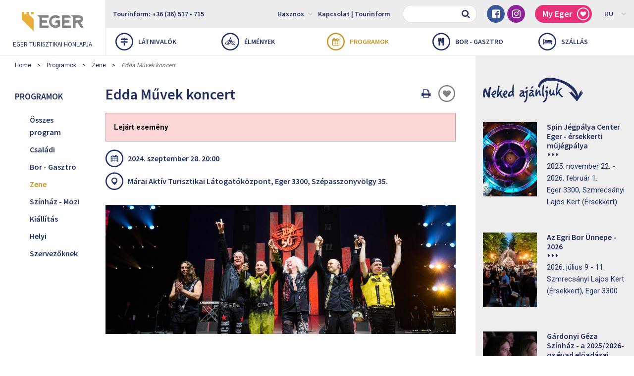

--- FILE ---
content_type: text/html; charset=UTF-8
request_url: https://visiteger.com/programok/zene/edda-muvek-koncert-2
body_size: 9618
content:
<!DOCTYPE html>
<html class="no-js" lang="hu">
    <head>
        
        <title>Edda Művek koncert</title>

         
            
            <script>(function(w,d,s,l,i){w[l]=w[l]||[];w[l].push({'gtm.start':
            new Date().getTime(),event:'gtm.js'});var f=d.getElementsByTagName(s)[0],
            j=d.createElement(s),dl=l!='dataLayer'?'&l='+l:'';j.async=true;j.src=
            'https://www.googletagmanager.com/gtm.js?id='+i+dl;f.parentNode.insertBefore(j,f);
            })(window,document,'script','dataLayer','GTM-THMGLGW');</script>
            

            <!-- Google tag (gtag.js) -->
            <script async src="https://www.googletagmanager.com/gtag/js?id=G-DYYPV7EHEG"></script>
            <script>
              window.dataLayer = window.dataLayer || [];
              function gtag(){dataLayer.push(arguments);}
              gtag('js', new Date());

              gtag('config', 'G-DYYPV7EHEG');
            </script>
        


        <meta charset="utf-8" />
        <meta name="description" content="" />
        <meta http-equiv="x-ua-compatible" content="ie=edge">
        <meta name="viewport" content="width=device-width, initial-scale=1.0" />

        <meta property="og:locale" content="hu" />
        <meta property="og:type" content="website" />
        <meta property="og:title" content="Edda Művek koncert" />
        <meta property="og:description" content="" />
        <meta property="og:url" content="http://visiteger.com/programok/zene/edda-muvek-koncert-2" />
        <meta property="og:site_name" content="Eger turisztikai honlapja" />
        <meta property="og:image" content="https://visiteger.com/uploads/1712916013432260538_965626031601541_1253873226166208283_n.jpg" />
        <meta property="og:image:width" content="1070" />
        <meta property="og:image:height" content="397" />

                <link rel="amphtml" href="https://visiteger.com/gm/programok/zene/edda-muvek-koncert-2">
        
        <link rel="stylesheet" href="https://visiteger.com/css/foundation.min.css" />
        <link rel="stylesheet" href="https://visiteger.com/css/font-awesome.min.css" />
        <link rel="stylesheet" href="https://visiteger.com/css/owl.carousel.min.css" />
        <link rel="stylesheet" href="https://visiteger.com/css/lightbox.min.css" />
        <link rel="stylesheet" href="https://visiteger.com/css/datepicker.min.css" />
        <link rel="stylesheet" href="https://visiteger.com/css/style.min.css?v=12" />
                        <!--[if lt IE 9]>
                <script src="https://visiteger.com/js/vendor/html5shiv.min.js"></script>
        <![endif]-->

        <meta name="csrf-token" content="bD5yJ9SYmCBaG2wySWpQ4YzWpbPnk2nsIJL1J9LO" />
        <link rel="apple-touch-icon" sizes="180x180" href="https://visiteger.com/img/favicon/apple-touch-icon.png">
        <link rel="icon" type="image/png" sizes="32x32" href="https://visiteger.com/img/favicon/favicon-32x32.png">
        <link rel="icon" type="image/png" sizes="16x16" href="https://visiteger.com/img/favicon/favicon-16x16.png">
        

            </head>

    <body>

                    
            <noscript><iframe src="https://www.googletagmanager.com/ns.html?id=GTM-THMGLGW"
            height="0" width="0" style="display:none;visibility:hidden"></iframe></noscript>
            
        
                    <div id="fb-root"></div>
            <script>(function(d, s, id) {
              var js, fjs = d.getElementsByTagName(s)[0];
              if (d.getElementById(id)) return;
              js = d.createElement(s); js.id = id;
              js.src = "//connect.facebook.net/hu_HU/sdk.js#xfbml=1&version=v2.10";
              fjs.parentNode.insertBefore(js, fjs);
            }(document, 'script', 'facebook-jssdk'));</script>

            <header class="header">
                <div class="row expanded small-collapse">
                    <div class="small-4 columns hide-for-large">
                        <a href="#" class="mobile-nav-button"><i class="fa fa-bars"></i></a>
                        <a class="header-button" href="tel:+3636517715"><i class="fa fa-phone"></i></a>
                    </div>

                    <div class="large-2 small-4 columns logo-wrapper extended-column">
                       <a href="https://visiteger.com" class="logo">
                            <img src="https://visiteger.com/img/logo.png" alt="Logo" />
                            <span class="show-for-large">Eger turisztikai honlapja</span>
                        </a>
                    </div>

                    <div class="small-4 columns hide-for-large">
						                    </div>

                    <div class="large-10 columns show-for-large redacted-column">
                        <div class="topbar clearfix">
                            <div class="col navigation float-left">
                                <ul class="top-bar-menu clearfix">
                                    <li><a href="tel:+3636517715">Tourinform: +36 (36) 517 - 715</a></li>
                                </ul>
                            </div>

                            <div class="float-right">
                                <div class="col has-v-space">
                                    <form class="field-with-icon" action="https://visiteger.com/kereses" method="GET" >
                                        <input type="text" name='s' class="form-control" />
                                        <button type="submit" class="button"><i class="fa fa-search"></i></button>
                                    </form>
                                </div>

                                <div class="col has-v-space hide-for-large-only">
                                    <ul class="list-social">
                                        <li class="social-facebook"><a href="https://www.facebook.com/visitegerofficial/" target="_blank"><i class="fa fa-facebook-square"></i></a></li>
                                        <li class="social-instagram"><a href="https://www.instagram.com/visiteger" target="_blank"><i class="fa fa-instagram"></i></a></li>
                                    </ul>
                                </div>

                                <div class="col has-v-space">
                                    <a href="https://visiteger.com/my-eger" class="label-button bg-color-dark-red myegercntbg">My Eger <i class="icon-heart"></i> </a>
                                </div>

                                <div class="col navigation">
                                    <ul class="top-bar-lang clearfix"><li><a href="">HU<i class="fa fa-chevron-down"></i></a><ul></ul></li></ul>                                </div>
                            </div>

                            <div class="col navigation float-right">
                                <ul class="top-bar-menu clearfix">
                                    <li   ><a href="https://visiteger.com/hasznos">Hasznos <i class="fa fa-chevron-down"></i></a>
                                        <ul>
                                                                                                                                                <li><a href="https://visiteger.com/hasznos/hirlevel">Hírlevél</a></li>
                                                                                                                                                                                                <li><a href="https://visiteger.com/hasznos/eger-megkoezelitese">Eger megközelítése</a></li>
                                                                                                                                                                                                <li><a href="https://visiteger.com/hasznos/kozlekedes">Közlekedés</a></li>
                                                                                                                                                                                                <li><a href="https://visiteger.com/hasznos/kiadvanyok">Kiadványok, alkalmazások</a></li>
                                                                                                                                                                                                <li><a href="https://visiteger.com/hasznos/egeszseg">Egészség</a></li>
                                                                                                                                                                                                <li><a href="https://visiteger.com/hasznos/aktualis-hirek">Hírek</a></li>
                                                                                                                                                                                                <li><a href="https://visiteger.com/hasznos/tortenelem">Történelem</a></li>
                                                                                                                                                                                                <li><a href="https://visiteger.com/hasznos/filmek">Filmek</a></li>
                                                                                                                                                                                                <li><a href="https://visiteger.com/hasznos/egyesuletek">Egyesületek</a></li>
                                                                                                                                                                                                <li><a href="https://visiteger.com/hasznos/dualis-kepzes">Duális képzés</a></li>
                                                                                                                                                                                                <li><a href="https://visiteger.com/hasznos/megjelenesi-lehetoseg">Megjelenési lehetőség</a></li>
                                                                                                                                                                                                <li><a href="https://visiteger.com/hasznos/jogi-nyilatkozat">Jogi nyilatkozat</a></li>
                                                                                                                                    </ul>
                                    </li>

                                    <li   ><a href="https://visiteger.com/kapcsolat/tourinform">
                                        Kapcsolat | Tourinform
                                        </a>
                                    </li>
                                    <li class="widget-weather">
																				
                                    </li>
                                </ul>
                            </div>
                        </div>

                        <nav class="mainmenu">
                            <ul class="clearfix">
                                                                    <li   ><a href="https://visiteger.com/latnivalok"><i class="icon-route"></i> Látnivalók</a>
                                        <ul>
                                                                                                                                                <li><a href="https://visiteger.com/latnivalok/top-10-latnivalo">TOP 10 látnivaló Egerben</a></li>
                                                                                                                                                                                                <li><a href="https://visiteger.com/latnivalok/kuloenlegessegek-egerben">Különlegességek Egerben</a></li>
                                                                                                                                                                                                <li><a href="https://visiteger.com/latnivalok/eger-kornyeke">Eger környéke</a></li>
                                                                                                                                    </ul>
                                    </li>
                                                                    <li   ><a href="https://visiteger.com/elmenyek"><i class="icon-cycle"></i> Élmények</a>
                                        <ul>
                                                                                                                                                <li><a href="https://visiteger.com/elmenyek/furdozes">Fürdőzés</a></li>
                                                                                                                                                                                                <li><a href="https://visiteger.com/elmenyek/vasarlas-egerben">Vásárlás</a></li>
                                                                                                                                                                                                <li><a href="https://visiteger.com/elmenyek/aktiv-kikapcsolodas">Aktív kikapcsolódás</a></li>
                                                                                                                                                                                                <li><a href="https://visiteger.com/elmenyek/csaladi-elmenyek">Családi élmények</a></li>
                                                                                                                                                                                                <li><a href="https://visiteger.com/elmenyek/vallasi-emlekek">Vallási emlékek</a></li>
                                                                                                                                                                                                <li><a href="https://visiteger.com/elmenyek/idegenvezetes">Idegenvezetés</a></li>
                                                                                                                                                                                                <li><a href="https://visiteger.com/elmenyek/tippek-neked">Tippek Neked</a></li>
                                                                                                                                    </ul>
                                    </li>
                                                                    <li   class="active"  ><a href="https://visiteger.com/programok"><i class="icon-calendar"></i> Programok</a>
                                        <ul>
                                                                                                                                                <li><a href="https://visiteger.com/programok/csaladi">Családi</a></li>
                                                                                                                                                                                                <li><a href="https://visiteger.com/programok/bor-gasztro">Bor - Gasztro</a></li>
                                                                                                                                                                                                <li><a href="https://visiteger.com/programok/zene">Zene</a></li>
                                                                                                                                                                                                <li><a href="https://visiteger.com/programok/szinhaz">Színház - Mozi</a></li>
                                                                                                                                                                                                <li><a href="https://visiteger.com/programok/kiallitas">Kiállítás</a></li>
                                                                                                                                                                                                <li><a href="https://visiteger.com/programok/helyi">Helyi</a></li>
                                                                                                                                    </ul>
                                    </li>
                                                                    <li   ><a href="https://visiteger.com/bor-gasztro"><i class="icon-cutlery"></i> Bor - gasztro</a>
                                        <ul>
                                                                                                                                                <li><a href="https://visiteger.com/bor-gasztro/ettermek">Éttermek</a></li>
                                                                                                                                                                                                <li><a href="https://visiteger.com/bor-gasztro/borkostolas">Borkóstolás</a></li>
                                                                                                                                                                                                <li><a href="https://visiteger.com/bor-gasztro/kavezo-pekseg-cukraszda">Kávézó, pékség, cukrászda</a></li>
                                                                                                                                    </ul>
                                    </li>
                                                                    <li   ><a href="https://visiteger.com/szallas"><i class="icon-bed"></i> Szállás</a>
                                        <ul>
                                                                                                                                                <li><a href="https://visiteger.com/szallas/hotelek">Hotelek</a></li>
                                                                                                                                                                                                <li><a href="https://visiteger.com/szallas/panziok">Panziók</a></li>
                                                                                                                                                                                                <li><a href="https://visiteger.com/szallas/vendeghazak-apartmanok">Vendégházak - Apartmanok</a></li>
                                                                                                                                    </ul>
                                    </li>
                                                            </ul>
                        </nav>
                    </div>
                </div>
            </header>

            <div class="hide-for-large mobile-nav">
                <div class="mobile-nav-wrapper">
                    <a href="" class="mobile-nav-logo">
                        <img src="https://visiteger.com/img/logo.png" alt="Logo" />
                        <span>Eger turisztikai honlapja</span>
                    </a>

                    <!--<form class="field-with-icon">
                        <input type="text" class="form-control" />
                        <button type="submit" class="button"><i class="fa fa-search"></i></button>
                    </form>-->
                    <form class="field-with-icon" action="https://visiteger.com/kereses" method="GET" >
                        <input type="text" name='s' class="form-control" />
                        <button type="submit" class="button"><i class="fa fa-search"></i></button>
                    </form>

                    <div class="mobile-nav-menu"><ul class="mobile-lang-selector"><li><a  class="active"  href="https://visiteger.com/programok/zene/edda-muvek-koncert-2">HU</a></li></ul></div>
                    <div class="mobile-nav-menu">
                        <ul>
                                                            <li   ><a href="https://visiteger.com/latnivalok"><i class="icon-route nav-icon"></i>  Látnivalók</a> <i class="fa fa-chevron-right submenu-toggle"></i>
                                    <ul>
                                                                                    <li><a href="https://visiteger.com/latnivalok/top-10-latnivalo">TOP 10 látnivaló Egerben</a></li>
                                                                                    <li><a href="https://visiteger.com/latnivalok/kuloenlegessegek-egerben">Különlegességek Egerben</a></li>
                                                                                    <li><a href="https://visiteger.com/latnivalok/eger-kornyeke">Eger környéke</a></li>
                                                                            </ul>
                                </li>
                                                            <li   ><a href="https://visiteger.com/elmenyek"><i class="icon-cycle nav-icon"></i>  Élmények</a> <i class="fa fa-chevron-right submenu-toggle"></i>
                                    <ul>
                                                                                    <li><a href="https://visiteger.com/elmenyek/furdozes">Fürdőzés</a></li>
                                                                                    <li><a href="https://visiteger.com/elmenyek/vasarlas-egerben">Vásárlás</a></li>
                                                                                    <li><a href="https://visiteger.com/elmenyek/aktiv-kikapcsolodas">Aktív kikapcsolódás</a></li>
                                                                                    <li><a href="https://visiteger.com/elmenyek/csaladi-elmenyek">Családi élmények</a></li>
                                                                                    <li><a href="https://visiteger.com/elmenyek/vallasi-emlekek">Vallási emlékek</a></li>
                                                                                    <li><a href="https://visiteger.com/elmenyek/idegenvezetes">Idegenvezetés</a></li>
                                                                                    <li><a href="https://visiteger.com/elmenyek/tippek-neked">Tippek Neked</a></li>
                                                                            </ul>
                                </li>
                                                            <li   class="active"  ><a href="https://visiteger.com/programok"><i class="icon-calendar nav-icon"></i>  Programok</a> <i class="fa fa-chevron-right submenu-toggle"></i>
                                    <ul>
                                                                                    <li><a href="https://visiteger.com/programok/csaladi">Családi</a></li>
                                                                                    <li><a href="https://visiteger.com/programok/bor-gasztro">Bor - Gasztro</a></li>
                                                                                    <li><a href="https://visiteger.com/programok/zene">Zene</a></li>
                                                                                    <li><a href="https://visiteger.com/programok/szinhaz">Színház - Mozi</a></li>
                                                                                    <li><a href="https://visiteger.com/programok/kiallitas">Kiállítás</a></li>
                                                                                    <li><a href="https://visiteger.com/programok/helyi">Helyi</a></li>
                                                                            </ul>
                                </li>
                                                            <li   ><a href="https://visiteger.com/bor-gasztro"><i class="icon-cutlery nav-icon"></i>  Bor - gasztro</a> <i class="fa fa-chevron-right submenu-toggle"></i>
                                    <ul>
                                                                                    <li><a href="https://visiteger.com/bor-gasztro/ettermek">Éttermek</a></li>
                                                                                    <li><a href="https://visiteger.com/bor-gasztro/borkostolas">Borkóstolás</a></li>
                                                                                    <li><a href="https://visiteger.com/bor-gasztro/kavezo-pekseg-cukraszda">Kávézó, pékség, cukrászda</a></li>
                                                                            </ul>
                                </li>
                                                            <li   ><a href="https://visiteger.com/szallas"><i class="icon-bed nav-icon"></i>  Szállás</a> <i class="fa fa-chevron-right submenu-toggle"></i>
                                    <ul>
                                                                                    <li><a href="https://visiteger.com/szallas/hotelek">Hotelek</a></li>
                                                                                    <li><a href="https://visiteger.com/szallas/panziok">Panziók</a></li>
                                                                                    <li><a href="https://visiteger.com/szallas/vendeghazak-apartmanok">Vendégházak - Apartmanok</a></li>
                                                                            </ul>
                                </li>
                                                        <li><a href="https://visiteger.com/my-eger" class="color-dark-red myegercntsm"><i class="icon-heart nav-icon"></i> My Eger </a></li>
                        </ul>
                    </div>

                    <div class="mobile-nav-menu no-nav-icon">
                        <ul>
                            <li   ><a href="https://visiteger.com/hasznos">Hasznos <i class="fa fa-chevron-right submenu-toggle"></i></a>
                                <ul>
                                                                            <li><a href="https://visiteger.com/hasznos/hirlevel">Hírlevél</a></li>
                                                                            <li><a href="https://visiteger.com/hasznos/eger-megkoezelitese">Eger megközelítése</a></li>
                                                                            <li><a href="https://visiteger.com/hasznos/kozlekedes">Közlekedés</a></li>
                                                                            <li><a href="https://visiteger.com/hasznos/kiadvanyok">Kiadványok, alkalmazások</a></li>
                                                                            <li><a href="https://visiteger.com/hasznos/egeszseg">Egészség</a></li>
                                                                            <li><a href="https://visiteger.com/hasznos/aktualis-hirek">Hírek</a></li>
                                                                            <li><a href="https://visiteger.com/hasznos/tortenelem">Történelem</a></li>
                                                                            <li><a href="https://visiteger.com/hasznos/filmek">Filmek</a></li>
                                                                            <li><a href="https://visiteger.com/hasznos/egyesuletek">Egyesületek</a></li>
                                                                            <li><a href="https://visiteger.com/hasznos/dualis-kepzes">Duális képzés</a></li>
                                                                            <li><a href="https://visiteger.com/hasznos/megjelenesi-lehetoseg">Megjelenési lehetőség</a></li>
                                                                            <li><a href="https://visiteger.com/hasznos/jogi-nyilatkozat">Jogi nyilatkozat</a></li>
                                                                    </ul>
                            </li>

                            <li   >
                                <a href="https://visiteger.com/kapcsolat/tourinform">
                                    Kapcsolat | Tourinform
                                </a>
                            </li>
                        </ul>
                    </div>

                    <ul class="list-social">
                        <li class="social-facebook"><a href=""><i class="fa fa-facebook-square"></i></a></li>
                        <li class="social-instagram"><a href=""><i class="fa fa-instagram"></i></a></li>
                    </ul>
                </div>

                <div class="mobile-nav-layer"></div>
            </div>

            
<ul class="hide-for-small-only breadcrumbs">
                                                <li><a href="https://visiteger.com">Home</a></li>
                                    <li><a href="https://visiteger.com/programok">Programok</a></li>
                                    <li><a href="https://visiteger.com/programok/zene">Zene</a></li>
                                                    <li><span>Edda Művek koncert</span></li>
                                
                
</ul>
<section class="row expanded"id="contentsection">

	<div class="large-2 medium-4 columns extended-column nav-col">
    <div class="nav-col-menu">
        <h3 class="nav-col-title">
                            <span class="hide-for-small-only">Programok</span>
                <span class="show-for-small-only">Programok</span>
                <i class="show-for-small-only fa"></i>
                    </h3>

        <ul>
                                            <li  ><a href="https://visiteger.com/programok/osszes">Összes program</a></li>                                             <li   ><a href="https://visiteger.com/programok/csaladi" class="active">Családi</a></li>
                                            <li   ><a href="https://visiteger.com/programok/bor-gasztro" class="active">Bor - Gasztro</a></li>
                                            <li   class="active"  ><a href="https://visiteger.com/programok/zene" class="active">Zene</a></li>
                                            <li   ><a href="https://visiteger.com/programok/szinhaz" class="active">Színház - Mozi</a></li>
                                            <li   ><a href="https://visiteger.com/programok/kiallitas" class="active">Kiállítás</a></li>
                                            <li   ><a href="https://visiteger.com/programok/helyi" class="active">Helyi</a></li>
                                                            <li ><a href="https://visiteger.com/szervezoknek/create">Szervezőknek</a></li>
                                                        </ul>
    </div>
</div>	<section class="large-7 medium-8 columns redacted-column content-col">
		<div id="printable-area" class="printable-area">
        <div class="printable-header d-flex-for-print">
            <div class="left">
                <img src="https://visiteger.com/img/eger-logo.png" alt="" />
                <span>A te történeted</span>
            </div>

            <div class="center">visiteger.com</div>

            <div class="right">Eger Turisztikai Honlapja</div>
        </div>

        <div class="printable-body">
		<div class="row expanded small-collapse">
			<div class="medium-6 columns">
				<h1 class="content-col-title">Edda Művek koncert</h1>
			</div>

			<div class="medium-6 columns post-social-buttons hide-for-print">
				<ul>
					<li>

                        <div class="fb-like" data-href="http://visiteger.com/programok/zene/edda-muvek-koncert-2" data-layout="button_count" data-action="like" data-size="small" data-show-faces="false" data-share="true"></div>
					</li>
					<li>
						<a class="btn-print-page" href="#"><i class="i fa fa-print"></i><span class="sr-only">Oldal nyomtatáss</span></a>
					</li>
					<li>
                                            <form action="https://visiteger.com/like" method="POST" id="likeform" class="bottom-space-none">
                            <input type="hidden" name="_method" value="POST">
                            <input type="hidden" name="_token" value="bD5yJ9SYmCBaG2wySWpQ4YzWpbPnk2nsIJL1J9LO">
                            <button type="submit" data-id="6929" class="like-button"  data-color='grey'  style="color:grey"  title=" Mentsd el kedvenceidet a MyEger mappába és töltsd le őket pdf-ben, személyre szabott útitervként. "><i class="icon-heart"></i></button>
                        </form>
					</li>
				</ul>
			</div>
		</div>

				<div class="row expanded small-collapse">
			<div class="small-12 columns">
				<div class="alert callout">
                    <strong> Lejárt esemény</strong>
                </div>
			</div>
		</div>
		
            <ul class="post-info"> 
            
                                    <li>
                <i class="icon-calendar"></i>
                2024. szeptember 28. 20:00
            </li>
            
                        <li>
				                <a href="https://www.google.com/maps/search/?api=1&key=AIzaSyD8Fw4idSW671nWgRN8lVT-ozqa834wPZQ&query=47.88950099,20.35929283&center=47.88950099,20.35929283&zoom=12" target="_blank"><i class="icon-location"></i>
                Márai Aktív Turisztikai Látogatóközpont, Eger 3300, Szépasszonyvölgy 35.</a>
            </li>
			
						            </ul>

        
                        <figure class="gallery-featured bottom-space-lg">
                            <a data-lightbox="gallery" href="https://visiteger.com/uploads/1712916013432260538_965626031601541_1253873226166208283_n.jpg" title="Edda Művek koncert"><img src="https://visiteger.com/uploads/1712916013432260538_965626031601541_1253873226166208283_n.jpg" alt="" /></a>
            </figure>

        
        
                    <br />
            <center><a href="https://tixa.hu/edda-muvek-50-eger-20240928" target="_blank" class="button small blue">Jegyvásárlás</a></center>
            <br />
        
		
        
        
        

        

        
		<article class="entry bottom-space-md clearfix">

			<p><a href="https://visiteger.com/hasznos/hirlevel"><img src="https://visiteger.com/uploads/1714463106hirlevel_banner_2.png" /> </a></p>

<h2>EDDA MŰVEK 50. KONCERT</h2>

<p><strong>Előzenekar:</strong> Pataky művek 19:00</p>

<p><strong>Kapunyit&aacute;s:</strong> 18:30</p>

<p>Jegyek kaphat&oacute;ak a <a href="https://tixa.hu/edda-muvek-50-eger-20240928">tixa.hu</a> oldalon&nbsp;&eacute;s az Agria Mozi jegyp&eacute;nzt&aacute;r&aacute;ban nyitvatart&aacute;si időben, kiz&aacute;r&oacute;lag k&eacute;szp&eacute;nzes fizet&eacute;ssel!</p>

<p>&nbsp;</p>
		</article>


                            <div class="button-group  text-center hide-for-print">
                <a href="https://visiteger.com/uploads/1712916025437484983_983579176472893_7106522855136426181_n.jpg" target="_blank" class="button gold width-xlarge">Plakát <i class="fa fa-angle-down"></i></a>
            </div>
                
                            
                    <p class="text-center hide-for-print"><a href="https://www.facebook.com/events/1191180115205729/" class="button blue" target="_blank">Facebook esemény</a></p>
        
                   
			
            
            <p class="hide-for-print"><a href="https://www.google.com/maps/search/?api=1&key=AIzaSyD8Fw4idSW671nWgRN8lVT-ozqa834wPZQ&query=47.88950099,20.35929283&center=47.88950099,20.35929283&zoom=12" target="_blank">Megnyitás térképen</a></p>

                    
                    </div>

            
        <div class="printable-footer d-flex-for-print">
            <div class="left">
                <strong>www.visiteger.com</strong>
            </div>

            <div class="right">Eger Városi Turisztikai Közhasznú Nonprofit Kft. | 3300 Eger, Bajcsy-Zs.u.9. | +36 36 517 715, +36 20 378 0514 | e-mail: eger@tourinform.hu</div>
        </div>



        </div>

        
        
                    		<h3 class="article-title svg-title" style="background-image: url(https://visiteger.com/img/svg/ezekis.svg);">Ezek is érdekelhetnek</h3>
            
            <article class="bottom-space-lg">
                
                <div class="row expanded column gutter-border media-box-carousel-for-mobile">
                                                                                            <div class="large-4 medium-6 column ">
                            <article class="media-box enable-short-desc-media-box media-box-small box-bottom-text">
    <figure class="media-box-bg">
        <img src="https://visiteger.com/uploads/600x_1520236323termalfurdo.jpg" alt="" />
    </figure>

        <a href="https://visiteger.com/elmenyek/furdozes/termalfurdo" class="media-box-content">
       
         
        <div class="media-content-inner">
        
        
        <h3 class="media-title">
            
            Termálfürdő
        </h3>

                <div class="media-text">
                                    <p>Az ország egyik legszebb városi strandja, 3 bejárattal, 5 hektáros területtel, 13 medencével és ezernyi élménnyel.</p>
        </div>
        
         
        </div>
                </a>
    
        <div class="media-box-top">
        <div class="float-left">
                                </div>	

                           
        <form action="https://visiteger.com/like" method="POST" id="likeform" class="float-right">
            <input type="hidden" name="_method" value="POST">
            <input type="hidden" name="_token" value="bD5yJ9SYmCBaG2wySWpQ4YzWpbPnk2nsIJL1J9LO">
            <button type="submit" data-id="65" class="like-button" data-color='white'
                 
                title=" Mentsd el kedvenceidet a MyEger mappába és töltsd le őket pdf-ben, személyre szabott útitervként. 
                "> <i class="icon-heart"></i>
            </button>
        </form>                
            </div>
    
        <div class="media-box-bottom">
        Petőfi tér 2.
    </div>
    </article>                        </div>
                                                                                            <div class="large-4 medium-6 column ">
                            <article class="media-box enable-short-desc-media-box media-box-small box-bottom-text">
    <figure class="media-box-bg">
        <img src="https://visiteger.com/uploads/600x_1623069831szepasszonyvolgy0.jpg" alt="" />
    </figure>

        <a href="https://visiteger.com/latnivalok/top-10-latnivalo/szepasszonyvolgy" class="media-box-content">
       
         
        <div class="media-content-inner">
        
        
        <h3 class="media-title">
            
            Szépasszony-völgy
        </h3>

                <div class="media-text">
                                    <p>A borkóstolás első számú helyszíne Egerben.</p>
        </div>
        
         
        </div>
                </a>
    
        <div class="media-box-top">
        <div class="float-left">
                                </div>	

                           
        <form action="https://visiteger.com/like" method="POST" id="likeform" class="float-right">
            <input type="hidden" name="_method" value="POST">
            <input type="hidden" name="_token" value="bD5yJ9SYmCBaG2wySWpQ4YzWpbPnk2nsIJL1J9LO">
            <button type="submit" data-id="232" class="like-button" data-color='white'
                 
                title=" Mentsd el kedvenceidet a MyEger mappába és töltsd le őket pdf-ben, személyre szabott útitervként. 
                "> <i class="icon-heart"></i>
            </button>
        </form>                
            </div>
    
        <div class="media-box-bottom">
         
    </div>
    </article>                        </div>
                                                                                            <div class="large-4 medium-6 column ">
                            <article class="media-box enable-short-desc-media-box media-box-small box-bottom-text">
    <figure class="media-box-bg">
        <img src="https://visiteger.com/uploads/600x_1504010440egerszalok-sodomb-1.jpg" alt="" />
    </figure>

        <a href="https://visiteger.com/latnivalok/eger-kornyeke/egerszalok" class="media-box-content">
       
         
        <div class="media-content-inner">
        
        
        <h3 class="media-title">
            
            Egerszalók
        </h3>

                <div class="media-text">
                                    <p>Világhírű természeti képződmény a falu határában: 5 km távolságra Egertől.</p>
        </div>
        
         
        </div>
                </a>
    
        <div class="media-box-top">
        <div class="float-left">
                                </div>	

                           
        <form action="https://visiteger.com/like" method="POST" id="likeform" class="float-right">
            <input type="hidden" name="_method" value="POST">
            <input type="hidden" name="_token" value="bD5yJ9SYmCBaG2wySWpQ4YzWpbPnk2nsIJL1J9LO">
            <button type="submit" data-id="59" class="like-button" data-color='white'
                 
                title=" Mentsd el kedvenceidet a MyEger mappába és töltsd le őket pdf-ben, személyre szabott útitervként. 
                "> <i class="icon-heart"></i>
            </button>
        </form>                
            </div>
    
        <div class="media-box-bottom">
         
    </div>
    </article>                        </div>
                                                                                            <div class="large-4 medium-6 column ">
                            <article class="media-box enable-short-desc-media-box media-box-small box-bottom-text">
    <figure class="media-box-bg">
        <img src="https://visiteger.com/uploads/600x_1530604931torokfurdo.jpg" alt="" />
    </figure>

        <a href="https://visiteger.com/latnivalok/kuloenlegessegek-egerben/torok-furdo" class="media-box-content">
       
         
        <div class="media-content-inner">
        
        
        <h3 class="media-title">
            
            Török fürdő
        </h3>

                <div class="media-text">
                                    <p>Az egri Török fürdőben autentikus török hangulat, gyógyvíz, hammam masszázs és wellness szolgáltatások várják a látogatókat.</p>
        </div>
        
         
        </div>
                </a>
    
        <div class="media-box-top">
        <div class="float-left">
                                </div>	

                           
        <form action="https://visiteger.com/like" method="POST" id="likeform" class="float-right">
            <input type="hidden" name="_method" value="POST">
            <input type="hidden" name="_token" value="bD5yJ9SYmCBaG2wySWpQ4YzWpbPnk2nsIJL1J9LO">
            <button type="submit" data-id="40" class="like-button" data-color='white'
                 
                title=" Mentsd el kedvenceidet a MyEger mappába és töltsd le őket pdf-ben, személyre szabott útitervként. 
                "> <i class="icon-heart"></i>
            </button>
        </form>                
            </div>
    
        <div class="media-box-bottom">
        Fürdő utca 3.
    </div>
    </article>                        </div>
                                                                                            <div class="large-4 medium-6 column ">
                            <article class="media-box enable-short-desc-media-box media-box-small box-bottom-text">
    <figure class="media-box-bg">
        <img src="https://visiteger.com/uploads/600x_1683449464szilvasvarad.jpg" alt="" />
    </figure>

        <a href="https://visiteger.com/latnivalok/eger-kornyeke/szilvasvarad" class="media-box-content">
       
         
        <div class="media-content-inner">
        
        
        <h3 class="media-title">
            
            Szilvásvárad
        </h3>

                <div class="media-text">
                                    <p>Páratlan szépségű természeti adottságok: 20 km távolságra Egertől.</p>
        </div>
        
         
        </div>
                </a>
    
        <div class="media-box-top">
        <div class="float-left">
                                </div>	

                           
        <form action="https://visiteger.com/like" method="POST" id="likeform" class="float-right">
            <input type="hidden" name="_method" value="POST">
            <input type="hidden" name="_token" value="bD5yJ9SYmCBaG2wySWpQ4YzWpbPnk2nsIJL1J9LO">
            <button type="submit" data-id="269" class="like-button" data-color='white'
                 
                title=" Mentsd el kedvenceidet a MyEger mappába és töltsd le őket pdf-ben, személyre szabott útitervként. 
                "> <i class="icon-heart"></i>
            </button>
        </form>                
            </div>
    
        <div class="media-box-bottom">
         
    </div>
    </article>                        </div>
                                                                                            <div class="large-4 medium-6 column end">
                            <article class="media-box enable-short-desc-media-box media-box-small box-bottom-text">
    <figure class="media-box-bg">
        <img src="https://visiteger.com/uploads/600x_1623413254DSC_9172.jpg" alt="" />
    </figure>

        <a href="https://visiteger.com/latnivalok/top-10-latnivalo/egri-var" class="media-box-content">
       
         
        <div class="media-content-inner">
        
        
        <h3 class="media-title">
            
            Egri vár
        </h3>

                <div class="media-text">
                                    <p>Az Egri vár Magyarország egyik legnépszerűbb múzeuma és Eger fő szimbóluma.</p>
        </div>
        
         
        </div>
                </a>
    
        <div class="media-box-top">
        <div class="float-left">
                                </div>	

                           
        <form action="https://visiteger.com/like" method="POST" id="likeform" class="float-right">
            <input type="hidden" name="_method" value="POST">
            <input type="hidden" name="_token" value="bD5yJ9SYmCBaG2wySWpQ4YzWpbPnk2nsIJL1J9LO">
            <button type="submit" data-id="1497" class="like-button" data-color='white'
                 
                title=" Mentsd el kedvenceidet a MyEger mappába és töltsd le őket pdf-ben, személyre szabott útitervként. 
                "> <i class="icon-heart"></i>
            </button>
        </form>                
            </div>
    
        <div class="media-box-bottom">
        Vár 1.
    </div>
    </article>                        </div>
                                    </div>
                            </article>
        
        	</section>

            <aside class="large-3 medium-8 columns sidebar-col">
            		<h3 class="article-title svg-title" style="background-image: url(https://visiteger.com/img/svg/nekedajanljuk.svg);">Neked ajánljuk</h3>
            
            <div class="media-box-carousel-for-mobile simple-post-boxes">
                          
                        <a class="row simple-post-box gutter-medium xoffer  " href="https://visiteger.com/programok/csaladi/jegpalya-2025">        
                
                <div class="medium-5 columns">
                    <figure class="post-box-small-pic offer-box-small-pic"><img src="https://visiteger.com/uploads/600x_1764679076visiteger_thumb.jpg" alt="visiteger_thumb.jpg" /></figure>
                </div>

                <div class="medium-7 columns">
					
                    <h4 class="simple-post-box-title">Spin Jégpálya Center Eger - érsekkerti műjégpálya</h4>

                    <p class="simple-post-box-time">2025. november 22.  - 2026. február 1.  </p>

                    <p> Eger 3300, Szmrecsányi Lajos Kert (Érsekkert)</p>
                </div>
                        </a>
              
                      
                        <a class="row simple-post-box gutter-medium xoffer  " href="https://visiteger.com/programok/bor-gasztro/az-egri-bor-unnepe-2026">        
                
                <div class="medium-5 columns">
                    <figure class="post-box-small-pic offer-box-small-pic"><img src="https://visiteger.com/uploads/600x_1764850551egriborunnepe.jpg" alt="egriborunnepe.jpg" /></figure>
                </div>

                <div class="medium-7 columns">
					
                    <h4 class="simple-post-box-title">Az Egri Bor Ünnepe - 2026</h4>

                    <p class="simple-post-box-time">2026. július 9 - 11.  </p>

                    <p>Szmrecsányi Lajos Kert (Érsekkert), Eger 3300</p>
                </div>
                        </a>
              
                      
                        <a class="row simple-post-box gutter-medium xoffer  " href="https://visiteger.com/programok/szinhaz/gardonyi-geza-szinhaz-2025-2026">        
                
                <div class="medium-5 columns">
                    <figure class="post-box-small-pic offer-box-small-pic"><img src="https://visiteger.com/uploads/600x_1761669259visiteger_thumb.jpg" alt="visiteger_thumb.jpg" /></figure>
                </div>

                <div class="medium-7 columns">
					
                    <h4 class="simple-post-box-title">Gárdonyi Géza Színház - a 2025/2026-os évad előadásai</h4>

                    <p class="simple-post-box-time">2025. október 1.  - 2026. április 30.  </p>

                    <p>Gárdonyi Géza Színház, Eger 3300, Hatvani kapu tér 4.</p>
                </div>
                        </a>
              
                      
                        <a class="row simple-post-box gutter-medium xoffer  " href="https://visiteger.com/programok/szinhaz/mozimusor">        
                
                <div class="medium-5 columns">
                    <figure class="post-box-small-pic offer-box-small-pic"><img src="https://visiteger.com/uploads/600x_1763739165visiteger_thumb.jpg" alt="visiteger_thumb.jpg" /></figure>
                </div>

                <div class="medium-7 columns">
					
                    <h4 class="simple-post-box-title">Moziműsor</h4>

                    <p class="simple-post-box-time">2026 </p>

                    <p>Cinema Agria, Eger 3300, Törvényház utca 4.</p>
                </div>
                        </a>
              
                      
                        <a class="row simple-post-box gutter-medium xoffer  " href="https://visiteger.com/programok/zene/pannon-ciganyzenekar-2026">        
                
                <div class="medium-5 columns">
                    <figure class="post-box-small-pic offer-box-small-pic"><img src="https://visiteger.com/uploads/600x_1763046024visiteger_thumb.jpg" alt="visiteger_thumb.jpg" /></figure>
                </div>

                <div class="medium-7 columns">
					
                    <h4 class="simple-post-box-title">Pannon Cigányzenekar koncert</h4>

                    <p class="simple-post-box-time">2026. február 15. 16:00 </p>

                    <p>Gárdonyi Géza Színház, Eger 3300, Hatvani kapu tér 4.</p>
                </div>
                        </a>
              
                      
                        <a class="row simple-post-box gutter-medium xoffer  " href="https://visiteger.com/programok/kiallitas/magyar-emlekek-romai-temploma-kiallitas">        
                
                <div class="medium-5 columns">
                    <figure class="post-box-small-pic offer-box-small-pic"><img src="https://visiteger.com/uploads/600x_1759848763visiteger_thumb.jpg" alt="visiteger_thumb.jpg" /></figure>
                </div>

                <div class="medium-7 columns">
					
                    <h4 class="simple-post-box-title">Magyar emlékek római temploma - kiállítás</h4>

                    <p class="simple-post-box-time">2025. október 16.  - 2026. február 28.  </p>

                    <p>Egri Érseki Palota Turisztikai és Látogatóközpont, Eger 3300, Széchenyi István utca 3.</p>
                </div>
                        </a>
              
                        </div>


                    </aside>
    
</section>

            <footer class="footer">
                <div class="row expanded">
                    <div class="large-3 columns text-center-for-middle">
                        <div class="footer-info">
                            <a href="https://visiteger.com" class="footer-logo"><img src="https://visiteger.com/img/logo.png" alt="Logo" /></a>

                            <h3 class="footer-logo-text">Eger Városi Turisztikai Közhasznú Nonprofit Kft.</h3>

                            <p>3300 Eger, Bajcsy-Zs.u.9.<br />
                            +36 36 517 715, +36 20 378 0514<br />
                            e-mail: eger@tourinform.hu</p>

                            <p class="bottom-space-xl"><a href="mailto:eger@tourinform.hu" class="button blue">Írj nekünk!</a></p>

                            <h5 class="component-title">Megosztás</h5>

                            <ul class="list-social bottom-space-xl">
                                    <li class="social-facebook"><a href="https://www.facebook.com/visitegerofficial/" target="_blank"><i class="fa fa-facebook-square"></i></a></li>
                                    <li class="social-instagram"><a href="https://www.instagram.com/visiteger" target="_blank"><i class="fa fa-instagram"></i></a></li>
                            </ul>
							
							<img src="https://visiteger.com/img/TA_nyertes_piros.png"/>
							
                            							
                                <img src="https://visiteger.com/img/MTU_kiemelt_partner_logo_HUN.png"/>
                                                        
                        </div>
                    </div>

                    <div class="large-9 columns footer-content bottom-space-lg text-center-for-small">
                        <div class="row footer-list-row">
                                                                                            <div class="medium-3 columns end ">
                                    <h4 class="footer-list-title"><a href="https://visiteger.com/latnivalok">Látnivalók</a></h4>
                                    <ul class="hide-for-small-only no-bullet">
                                                                                    <li><a href="https://visiteger.com/latnivalok/top-10-latnivalo">TOP 10 látnivaló Egerben</a></li>
                                                                                    <li><a href="https://visiteger.com/latnivalok/kuloenlegessegek-egerben">Különlegességek Egerben</a></li>
                                                                                    <li><a href="https://visiteger.com/latnivalok/eger-kornyeke">Eger környéke</a></li>
                                                                            </ul>
                                </div>
                                                                                            <div class="medium-3 columns end ">
                                    <h4 class="footer-list-title"><a href="https://visiteger.com/elmenyek">Élmények</a></h4>
                                    <ul class="hide-for-small-only no-bullet">
                                                                                    <li><a href="https://visiteger.com/elmenyek/furdozes">Fürdőzés</a></li>
                                                                                    <li><a href="https://visiteger.com/elmenyek/vasarlas-egerben">Vásárlás</a></li>
                                                                                    <li><a href="https://visiteger.com/elmenyek/aktiv-kikapcsolodas">Aktív kikapcsolódás</a></li>
                                                                                    <li><a href="https://visiteger.com/elmenyek/csaladi-elmenyek">Családi élmények</a></li>
                                                                                    <li><a href="https://visiteger.com/elmenyek/vallasi-emlekek">Vallási emlékek</a></li>
                                                                                    <li><a href="https://visiteger.com/elmenyek/idegenvezetes">Idegenvezetés</a></li>
                                                                                    <li><a href="https://visiteger.com/elmenyek/tippek-neked">Tippek Neked</a></li>
                                                                            </ul>
                                </div>
                                                                                            <div class="medium-3 columns end ">
                                    <h4 class="footer-list-title"><a href="https://visiteger.com/programok">Programok</a></h4>
                                    <ul class="hide-for-small-only no-bullet">
                                                                                    <li><a href="https://visiteger.com/programok/csaladi">Családi</a></li>
                                                                                    <li><a href="https://visiteger.com/programok/bor-gasztro">Bor - Gasztro</a></li>
                                                                                    <li><a href="https://visiteger.com/programok/zene">Zene</a></li>
                                                                                    <li><a href="https://visiteger.com/programok/szinhaz">Színház - Mozi</a></li>
                                                                                    <li><a href="https://visiteger.com/programok/kiallitas">Kiállítás</a></li>
                                                                                    <li><a href="https://visiteger.com/programok/helyi">Helyi</a></li>
                                                                            </ul>
                                </div>
                                                                                            <div class="medium-3 columns end ">
                                    <h4 class="footer-list-title"><a href="https://visiteger.com/bor-gasztro">Bor - gasztro</a></h4>
                                    <ul class="hide-for-small-only no-bullet">
                                                                                    <li><a href="https://visiteger.com/bor-gasztro/ettermek">Éttermek</a></li>
                                                                                    <li><a href="https://visiteger.com/bor-gasztro/borkostolas">Borkóstolás</a></li>
                                                                                    <li><a href="https://visiteger.com/bor-gasztro/kavezo-pekseg-cukraszda">Kávézó, pékség, cukrászda</a></li>
                                                                            </ul>
                                </div>
                                                        
                        </div>

                        <div class="row">   
                            
                            <div class="medium-3 columns">
                                <h4 class="footer-list-title"><a href="https://visiteger.com/szallas">Szállás</a></h4>
                                <ul class="hide-for-small-only no-bullet">
                                                                            <li><a href="https://visiteger.com/szallas/hotelek">Hotelek</a></li>
                                                                            <li><a href="https://visiteger.com/szallas/panziok">Panziók</a></li>
                                                                            <li><a href="https://visiteger.com/szallas/vendeghazak-apartmanok">Vendégházak - Apartmanok</a></li>
                                                                    </ul>
                            </div>
                             
                            
                            <div class="medium-3 columns">
                                <h4 class="footer-list-title"><a href="https://visiteger.com/hasznos">Hasznos</a></h4>
                                <ul class="hide-for-small-only no-bullet">
                                                                            <li><a href="https://visiteger.com/hasznos/hirlevel">Hírlevél</a></li>
                                                                            <li><a href="https://visiteger.com/hasznos/eger-megkoezelitese">Eger megközelítése</a></li>
                                                                            <li><a href="https://visiteger.com/hasznos/kozlekedes">Közlekedés</a></li>
                                                                            <li><a href="https://visiteger.com/hasznos/kiadvanyok">Kiadványok, alkalmazások</a></li>
                                                                            <li><a href="https://visiteger.com/hasznos/egeszseg">Egészség</a></li>
                                                                            <li><a href="https://visiteger.com/hasznos/aktualis-hirek">Hírek</a></li>
                                                                            <li><a href="https://visiteger.com/hasznos/tortenelem">Történelem</a></li>
                                                                            <li><a href="https://visiteger.com/hasznos/filmek">Filmek</a></li>
                                                                            <li><a href="https://visiteger.com/hasznos/egyesuletek">Egyesületek</a></li>
                                                                            <li><a href="https://visiteger.com/hasznos/dualis-kepzes">Duális képzés</a></li>
                                                                            <li><a href="https://visiteger.com/hasznos/megjelenesi-lehetoseg">Megjelenési lehetőség</a></li>
                                                                            <li><a href="https://visiteger.com/hasznos/jogi-nyilatkozat">Jogi nyilatkozat</a></li>
                                                                    </ul>
                            </div>

                            
                            <div class="medium-2 columns end">
                                <h4 class="footer-list-title"><a href="https://visiteger.com/kapcsolat/tourinform">Kapcsolat | Tourinform</a></h4>
                            </div>
                        </div>
                    </div>

                                    </div>

                <div class="copyright clearfix">
                    <div class="float-left">
                        <ul>
                            <li>All rights reserved</li>
                            <li>2026</li>
                            <li>Eger Város Turisztikai Közhasznú Nonprofit Kft.</li>
                            <li>Site Map: Karcz Annamária, Tartalomterv: Sarusi-Kis Ádám</li>
                        </ul>
                    </div>

                    <div class="float-right">
    <a href="https://www.hrenko.hu/" target="_blank">Developed by <img src="https://visiteger.com/img/hrenko-logo.svg" alt="Hrenko" style="margin-top: -7px;"/></a>
                    </div>
                </div>

                

            </footer>

            
            <script src="https://visiteger.com/js/vendor/jquery.min.js?v=2"></script>
            <script src="https://visiteger.com/js/foundation.min.js"></script>
            <script src="https://visiteger.com/js/vendor/what-input.min.js"></script>
            <script src="https://visiteger.com/js/vendor/owl.carousel.min.js"></script>
            <script src="https://visiteger.com/js/vendor/lightbox.min.js"></script>
            <script src="https://visiteger.com/js/vendor/datepicker.min.js"></script>
            <script src="https://visiteger.com/js/vendor/imagesloaded.pkgd.min.js"></script>
            <script src="https://visiteger.com/js/vendor/masonry.pkgd.min.js"></script>

            <script src="https://visiteger.com/js/script.min.js?v=9"></script>

            

            <script>
/*        $(document).ready(function(){
            var pageSize = $(".endofpage").position();
            $('.xoffer').each(function(index, obj){
                console.log(obj);
                x = $(obj).position();
                if (pageSize.top - 150 < x.top){
                    $(obj).remove();
                }
                $('.sidebar-col').height(pageSize.top);
            });
        });*/
    </script>    
    <script type='text/javascript' src='https://www.bing.com/api/maps/mapcontrol?callback=GetMap' async defer></script>
    <script type='text/javascript'>
        function GetMap() {

            var map = new Microsoft.Maps.Map('#bing_map', {
                credentials: 'AjayAsi_HYmjzTt8YzTUkSy6H7UwHo9ae2kQLKK-_v5H77qsnnVg-GRMRYdL6fMC',
                center: new Microsoft.Maps.Location(47.88950099,20.35929283),
                zoom: 16,
                showMapTypeSelector: false,
            });

            var center = map.getCenter();

            //Create custom Pushpin
            var pin = new Microsoft.Maps.Pushpin(center, {
                title: 'Edda Művek koncert',
                subTitle: '',
                //text: '1'
            });

            //Add the pushpin to the map
            map.entities.push(pin);

            //var more_gps_coords = '[]';

        }


        $(document).ready(function(){
            lightbox.option({
                'albumLabel': "%1/%2",
             });
        });

    </script>
        </body>
</html>


--- FILE ---
content_type: image/svg+xml
request_url: https://visiteger.com/img/svg/nekedajanljuk.svg
body_size: 10352
content:
<?xml version="1.0" encoding="utf-8"?>
<!-- Generator: Adobe Illustrator 16.0.0, SVG Export Plug-In . SVG Version: 6.00 Build 0)  -->
<!DOCTYPE svg PUBLIC "-//W3C//DTD SVG 1.1//EN" "http://www.w3.org/Graphics/SVG/1.1/DTD/svg11.dtd">
<svg version="1.1" id="Layer_1" xmlns="http://www.w3.org/2000/svg" xmlns:xlink="http://www.w3.org/1999/xlink" x="0px" y="0px"
	 width="100.001px" height="24.712px" viewBox="0 37.645 100.001 24.712" enable-background="new 0 37.645 100.001 24.712"
	 xml:space="preserve">
<title>nekedajanljuk</title>
<g id="Layer_2">
	<g id="Layer_1-2">
		<path fill="#222D62" d="M56.621,47.705c2.269-7.875,12.803-8.266,20.379-5.6c3.93,1.377,7.535,3.545,10.594,6.37
			c2.496,2.326,4.997,5.305,5.687,8.479c-1.284-1.917-2.828-3.647-4.587-5.142l0,0c-0.031-0.025-0.057-0.053-0.091-0.08
			c-0.263-0.176-0.62-0.105-0.796,0.158c-0.081,0.119-0.113,0.267-0.091,0.41l0.05,0.07c-0.036,0.129-0.008,0.268,0.077,0.371
			l0.091,0.118c-0.254-0.234-0.504-0.47-0.758-0.704c-0.436-0.402-1.113,0.035-0.713,0.496l5.609,6.462
			c0.079,0.093,0.189,0.153,0.311,0.17c0.272,0.416,0.525,0.845,0.758,1.286c0.145,0.273,0.611,0.376,0.787,0.113
			c0.01-0.014,0.02-0.029,0.029-0.043c0.181,0.152,0.451,0.132,0.606-0.047c0.217-0.311,0.435-0.62,0.651-0.93
			c0.043-0.021,0.081-0.054,0.109-0.093c0.385-0.516,0.743-1.046,1.074-1.593c1.177-1.68,2.354-3.357,3.532-5.036
			c0.284-0.4-0.366-0.851-0.702-0.489c-0.561,0.602-1.086,1.224-1.584,1.863c0.178-0.322,0.36-0.641,0.548-0.958
			c0.209-0.345,0.416-0.69,0.63-1.032c0.174-0.277-0.071-0.59-0.34-0.661c0.092-0.239,0.185-0.478,0.273-0.718
			c0.151-0.406-0.527-0.801-0.794-0.422c-1.154,1.701-2.095,3.54-2.799,5.473c-0.737-5.719-5.661-10.679-11.282-13.611
			c-3.803-1.947-7.855-3.36-12.043-4.2c-3.637-0.744-7.534-0.874-10.752,0.593c-3.269,1.433-5.598,4.415-6.195,7.934
			c-0.065,0.392,0.6,0.638,0.824,0.322c0.253-0.356,0.52-0.705,0.797-1.045c-0.218,0.5-0.387,1.021-0.502,1.555
			C55.943,47.851,56.534,48.006,56.621,47.705z"/>
		<path fill="#222D62" d="M24.528,51.843c0.009,0.386-0.063,0.769-0.21,1.124c-0.146,0.362-0.353,0.696-0.611,0.988
			c-0.254,0.287-0.558,0.527-0.896,0.707c-0.333,0.181-0.705,0.279-1.083,0.289c-0.029,0.002-0.055,0.016-0.073,0.039
			c-0.011,0.009-0.017,0.022-0.018,0.037c0.016,0.234,0.089,0.461,0.212,0.66c0.094,0.141,0.207,0.268,0.334,0.379
			c0.356,0.15,0.728,0.264,1.107,0.34c0.323,0.076,0.52,0.185,0.591,0.326c0.063,0.109,0.102,0.232,0.113,0.358
			c0.014,0.131-0.026,0.263-0.11,0.363c-0.074,0.079-0.164,0.142-0.263,0.183c-0.116,0.054-0.24,0.089-0.367,0.103
			c-0.589-0.021-1.169-0.151-1.709-0.387c-0.264-0.166-0.497-0.376-0.691-0.619c-0.213-0.28-0.378-0.595-0.488-0.93l-0.062-0.221
			c-0.029-0.083-0.05-0.17-0.063-0.258c-0.015-0.098-0.03-0.214-0.046-0.35c-0.001-0.015-0.009-0.027-0.02-0.036
			c-0.02-0.02-0.046-0.033-0.075-0.035c-0.142-0.022-0.065-0.01-0.19-0.068c-0.107-0.064-0.201-0.15-0.274-0.251
			c-0.093-0.142-0.14-0.308-0.133-0.478c0.007-0.09,0.03-0.178,0.067-0.26c0.025-0.066,0.064-0.127,0.113-0.179
			c0.055-0.058,0.131-0.089,0.21-0.089c0.053,0.004,0.106,0.012,0.158,0.023c0.081,0.017,0.094,0.017,0.105,0.006
			c0.021,0.001,0.042-0.006,0.057-0.021c0.009,0.001,0.018-0.005,0.019-0.015c0-0.001,0-0.002,0-0.004
			c0.143-0.551,0.358-1.078,0.642-1.571c0.119-0.202,0.249-0.397,0.391-0.583c0.144-0.189,0.31-0.361,0.495-0.512
			s0.39-0.275,0.61-0.367c0.234-0.096,0.484-0.146,0.737-0.149c0.143-0.001,0.286,0.013,0.426,0.043
			c0.167,0.035,0.324,0.107,0.459,0.209c0.156,0.122,0.283,0.277,0.372,0.454C24.475,51.328,24.531,51.584,24.528,51.843z
			 M23.333,51.934c0-0.074-0.053-0.098-0.08-0.146c-0.026-0.049-0.104-0.048-0.143-0.09s-0.14-0.016-0.214-0.014
			c-0.175,0.016-0.34,0.092-0.465,0.216c-0.173,0.151-0.324,0.327-0.449,0.521c-0.135,0.204-0.244,0.425-0.325,0.656
			c-0.075,0.199-0.114,0.41-0.113,0.623c0,0.063,0.027,0.092,0.077,0.092c0.138-0.017,0.271-0.055,0.397-0.114
			c0.228-0.068,0.445-0.166,0.648-0.29c0.228-0.202,0.425-0.436,0.587-0.693C23.352,52.453,23.379,52.189,23.333,51.934z"/>
		<path fill="#222D62" d="M42.174,56.439c0.012,0.124-0.024,0.248-0.102,0.346c-0.069,0.08-0.156,0.142-0.253,0.182
			c-0.115,0.054-0.241,0.082-0.368,0.084c-0.205,0.01-0.406-0.053-0.567-0.18c-0.152-0.118-0.284-0.262-0.39-0.423
			c-0.135-0.196-0.241-0.411-0.313-0.64c-0.014-0.061-0.039-0.092-0.077-0.09c-0.029,0.002-0.055,0.017-0.073,0.039l-0.04,0.039
			c-0.162,0.198-0.35,0.375-0.559,0.523c-0.176,0.125-0.367,0.229-0.567,0.312c-0.159,0.065-0.326,0.114-0.495,0.144
			c-0.122,0.02-0.246,0.031-0.369,0.037c-0.295,0.023-0.591-0.036-0.855-0.17c-0.191-0.104-0.354-0.252-0.475-0.432
			c-0.098-0.15-0.165-0.318-0.198-0.494c-0.023-0.119-0.039-0.238-0.047-0.359c-0.007-0.242,0.03-0.484,0.11-0.715
			c0.081-0.232,0.193-0.453,0.333-0.656c0.143-0.207,0.305-0.4,0.484-0.576c0.178-0.176,0.364-0.342,0.56-0.496
			c0.482-0.367,1-0.686,1.547-0.947c0.039-0.015,0.075-0.033,0.109-0.058c0.063-0.034,0.103-0.099,0.106-0.17
			c-0.004-0.136-0.117-0.228-0.34-0.268c-0.238-0.046-0.48-0.064-0.723-0.058c-0.111,0.004-0.218,0.01-0.323,0.02
			c-0.089,0.006-0.179,0.018-0.267,0.035c-0.085,0.013-0.172,0.021-0.258,0.024c-0.109,0.02-0.223,0.007-0.325-0.037
			c-0.073-0.033-0.135-0.086-0.18-0.152c-0.038-0.059-0.064-0.124-0.079-0.192c-0.012-0.051-0.02-0.104-0.023-0.156
			c0.003-0.06,0.014-0.119,0.033-0.176c0.036-0.102,0.097-0.193,0.177-0.264c0.125-0.112,0.271-0.198,0.429-0.252
			c0.252-0.083,0.517-0.125,0.783-0.123c0.272-0.003,0.545,0.014,0.815,0.052c0.315,0.04,0.625,0.116,0.922,0.227
			c0.274,0.098,0.528,0.245,0.751,0.432c0.202,0.167,0.32,0.414,0.323,0.676c-0.002,0.215-0.089,0.421-0.243,0.57
			c-0.189,0.201-0.401,0.377-0.633,0.525c-0.254,0.168-0.53,0.342-0.828,0.521c-0.285,0.172-0.56,0.358-0.826,0.559
			c-0.241,0.178-0.453,0.391-0.629,0.633c-0.162,0.218-0.246,0.484-0.239,0.756c0.011,0.082,0.035,0.163,0.072,0.238
			c0.046,0.109,0.154,0.162,0.327,0.157c0.145-0.01,0.287-0.052,0.414-0.122c0.314-0.162,0.579-0.404,0.768-0.703
			c0.08-0.144,0.125-0.304,0.133-0.468c0.034-0.204,0.086-0.405,0.157-0.601l0.199-0.633c0.001-0.102,0.02-0.203,0.057-0.297
			c0.042-0.115,0.105-0.22,0.187-0.311c0.083-0.094,0.181-0.175,0.29-0.238c0.111-0.066,0.238-0.102,0.367-0.104
			c0.074,0,0.084-0.174,0.152-0.14c0.069,0.034,0.275-0.408,0.279-0.284c0.046,0.344-0.374,2.475-0.291,2.793
			c0.07,0.276,0.164,0.546,0.28,0.807c0.096,0.238,0.248,0.449,0.442,0.616c0.063,0.072,0.12,0.139,0.17,0.199
			c0.038,0.061,0.077,0.128,0.116,0.2C42.15,56.276,42.172,56.357,42.174,56.439z"/>
		<path fill="#222D62" d="M8.339,47.545c0,0.115-0.012,0.229-0.037,0.34c-0.039,0.161-0.1,0.314-0.182,0.458
			c-0.3,0.585-0.525,1.207-0.671,1.848c-0.184,0.831-0.322,1.671-0.414,2.518c-0.128,1.251-0.169,2.51-0.12,3.767
			c0.02,0.217-0.026,0.434-0.131,0.625c-0.077,0.125-0.182,0.232-0.306,0.313c-0.141,0.08-0.297,0.129-0.458,0.142
			c-0.302-0.005-0.59-0.127-0.804-0.341c-0.292-0.264-0.546-0.568-0.755-0.903c-0.254-0.398-0.481-0.813-0.681-1.24
			c-0.216-0.456-0.413-0.907-0.591-1.353s-0.334-0.861-0.468-1.248c-0.134-0.385-0.248-0.692-0.34-0.924
			c-0.053-0.121-0.092-0.183-0.114-0.182c-0.028,0.003-0.053,0.021-0.063,0.048c-0.017,0.03-0.038,0.06-0.063,0.085
			c-0.022,0.035-0.04,0.073-0.052,0.113c-0.131,0.445-0.222,0.9-0.272,1.361c-0.043,0.406-0.06,0.814-0.051,1.223
			c0.005,0.342,0.03,0.684,0.074,1.023c0.029,0.208,0.068,0.414,0.118,0.617c0.042,0.16,0.08,0.297,0.113,0.413
			c0.036,0.13,0.055,0.263,0.057,0.397c0.037,0.242-0.068,0.484-0.27,0.623c-0.163,0.102-0.349,0.16-0.541,0.17
			c-0.271,0.02-0.535-0.099-0.702-0.313c-0.181-0.233-0.313-0.501-0.391-0.785c-0.089-0.308-0.147-0.622-0.173-0.94
			C0.022,55.072,0.006,54.804,0,54.594c-0.003-0.11,0.003-0.339,0.018-0.685c0.015-0.347,0.048-0.748,0.098-1.205
			c0.049-0.458,0.125-0.94,0.227-1.448c0.095-0.479,0.237-0.948,0.425-1.399c0.159-0.39,0.385-0.75,0.667-1.063
			c0.247-0.276,0.598-0.436,0.968-0.441c0.128-0.006,0.254,0.026,0.364,0.092c0.126,0.086,0.23,0.201,0.305,0.333
			c0.119,0.207,0.218,0.424,0.295,0.649c0.1,0.275,0.21,0.62,0.333,1.036c0.189,0.599,0.382,1.129,0.58,1.593
			c0.146,0.376,0.317,0.742,0.511,1.097c0.181,0.327,0.34,0.49,0.476,0.486c0.062,0,0.11-0.043,0.144-0.125
			c0.048-0.203,0.067-0.412,0.057-0.62c0-0.099,0-0.315,0-0.647c0-0.334,0.023-0.723,0.061-1.167
			c0.037-0.444,0.096-0.908,0.175-1.392c0.073-0.458,0.194-0.908,0.361-1.341c0.141-0.377,0.351-0.725,0.62-1.024
			c0.243-0.268,0.588-0.422,0.95-0.424c0.164-0.006,0.326,0.027,0.474,0.098C8.252,47.066,8.329,47.25,8.339,47.545z"/>
		<path fill="#222D62" d="M13.301,51.961c0.009,0.385-0.063,0.769-0.21,1.125c-0.146,0.361-0.353,0.695-0.611,0.987
			c-0.254,0.288-0.558,0.528-0.896,0.708c-0.333,0.18-0.705,0.279-1.083,0.288c-0.029,0.003-0.055,0.017-0.073,0.04
			c-0.01,0.01-0.017,0.022-0.018,0.037c0.016,0.234,0.088,0.461,0.212,0.66c0.094,0.141,0.206,0.268,0.334,0.379
			c0.131,0.104,0.285,0.176,0.449,0.211c0.322,0.075,0.519,0.184,0.591,0.326c0.063,0.109,0.102,0.23,0.114,0.357
			c0.014,0.131-0.026,0.262-0.11,0.363c-0.073,0.078-0.163,0.141-0.263,0.182c-0.116,0.055-0.24,0.089-0.367,0.103
			c-0.369,0.024-0.736-0.065-1.051-0.258c-0.264-0.167-0.497-0.376-0.692-0.62c-0.212-0.28-0.377-0.594-0.487-0.93l-0.062-0.221
			c-0.03-0.082-0.05-0.169-0.063-0.256c-0.015-0.099-0.031-0.216-0.046-0.352c-0.002-0.014-0.009-0.026-0.02-0.035
			c-0.019-0.021-0.046-0.035-0.075-0.035c-0.142-0.02-0.28-0.059-0.41-0.119c-0.107-0.064-0.2-0.15-0.274-0.251
			c-0.093-0.142-0.14-0.308-0.133-0.478c0.007-0.09,0.03-0.178,0.067-0.26c0.025-0.066,0.064-0.127,0.113-0.179
			c0.055-0.058,0.131-0.089,0.21-0.089c0.053,0.004,0.106,0.012,0.158,0.024c0.081,0.016,0.189,0.034,0.326,0.057
			c0.021,0.001,0.042-0.006,0.057-0.021c0.009,0.002,0.017-0.005,0.018-0.014c0-0.002,0-0.003,0-0.004
			c0.142-0.552,0.357-1.081,0.64-1.574c0.119-0.203,0.249-0.397,0.391-0.584c0.144-0.189,0.31-0.361,0.495-0.511
			c0.185-0.151,0.39-0.275,0.61-0.368c0.234-0.096,0.484-0.146,0.737-0.149c0.144-0.001,0.286,0.014,0.426,0.044
			c0.167,0.035,0.323,0.107,0.459,0.211c0.156,0.121,0.284,0.275,0.373,0.453C13.246,51.445,13.304,51.701,13.301,51.961z
			 M11.976,52.182c0-0.063-0.014-0.127-0.042-0.184c-0.027-0.049-0.059-0.095-0.097-0.137c-0.044-0.045-0.107-0.066-0.17-0.06
			c-0.176,0.017-0.34,0.093-0.466,0.216c-0.173,0.152-0.324,0.327-0.449,0.521c-0.135,0.203-0.244,0.424-0.325,0.655
			c-0.075,0.199-0.113,0.411-0.113,0.624c0,0.062,0.027,0.092,0.077,0.09c0.138-0.016,0.272-0.054,0.397-0.113
			c0.193-0.082,0.374-0.189,0.537-0.319c0.187-0.147,0.345-0.327,0.466-0.53C11.926,52.714,11.99,52.449,11.976,52.182z"/>
		<path fill="#222D62" d="M20.024,57.181c-0.005,0.167-0.082,0.324-0.211,0.431c-0.136,0.136-0.318,0.213-0.51,0.217
			c-0.068,0.006-0.137,0.002-0.204-0.013c-0.026,0.004-0.053-0.002-0.074-0.017c-0.156-0.011-0.306-0.068-0.43-0.164
			c-0.152-0.113-0.292-0.242-0.417-0.386c-0.145-0.163-0.28-0.335-0.403-0.517c-0.128-0.188-0.25-0.38-0.366-0.572
			c-0.294-0.506-0.555-1.03-0.782-1.57c-0.014-0.072-0.04-0.109-0.077-0.108c-0.028,0.003-0.055,0.017-0.073,0.039l-0.036,0.038
			c-0.171,0.252-0.325,0.516-0.459,0.789c-0.129,0.262-0.24,0.5-0.333,0.711c-0.1,0.226-0.187,0.456-0.259,0.691
			c-0.034,0.111-0.112,0.203-0.215,0.256c-0.076,0.031-0.157,0.049-0.239,0.053c-0.132,0.01-0.263-0.033-0.364-0.12
			c-0.093-0.081-0.168-0.18-0.221-0.291c-0.067-0.14-0.115-0.287-0.142-0.44c-0.016-0.135-0.026-0.275-0.03-0.424
			c-0.004-0.146-0.008-0.289-0.011-0.425c-0.014-0.518-0.007-1.047,0.022-1.589c0.029-0.541,0.067-1.082,0.114-1.621
			c0.047-0.537,0.106-1.063,0.179-1.576c0.072-0.514,0.146-1,0.22-1.458c0.181-1.066,0.387-2.113,0.619-3.142
			c0.034-0.062,0.076-0.119,0.125-0.17c0.05-0.052,0.107-0.098,0.17-0.134c0.088-0.044,0.185-0.065,0.284-0.063
			c0.059,0.002,0.118,0.01,0.176,0.023c0.088,0.019,0.173,0.051,0.252,0.095c0.091,0.05,0.171,0.117,0.236,0.197
			c0.076,0.1,0.116,0.223,0.114,0.348c0.003,0.056-0.001,0.112-0.015,0.167c-0.189,0.643-0.345,1.295-0.465,1.954
			c-0.131,0.632-0.261,1.403-0.391,2.313c-0.129,0.91-0.247,1.946-0.351,3.107c0,0.032,0.007,0.063,0.021,0.092
			c0.026,0.049,0.045,0.073,0.057,0.072c0.012,0,0.037-0.025,0.072-0.076c0.129-0.25,0.264-0.5,0.405-0.75
			c0.13-0.213,0.266-0.447,0.407-0.705c0.135-0.247,0.29-0.482,0.462-0.706c0.186-0.259,0.39-0.505,0.609-0.737
			c0.185-0.182,0.381-0.35,0.587-0.506c0.179-0.147,0.4-0.234,0.631-0.248c0.063,0.001,0.126,0.012,0.186,0.032
			c0.08,0.025,0.156,0.061,0.227,0.105c0.078,0.05,0.146,0.114,0.199,0.189c0.059,0.083,0.091,0.182,0.091,0.283
			c0.004,0.094-0.016,0.188-0.057,0.271c-0.037,0.075-0.088,0.144-0.152,0.198c-0.058,0.062-0.125,0.113-0.199,0.153
			c-0.224,0.149-0.436,0.315-0.635,0.497c-0.171,0.156-0.327,0.327-0.467,0.512c-0.134,0.17-0.23,0.369-0.281,0.58
			c0.1,0.446,0.242,0.883,0.424,1.301c0.181,0.42,0.398,0.822,0.652,1.203c0.286,0.436,0.637,0.824,1.039,1.156l0.133,0.125
			C19.963,56.936,20.02,57.055,20.024,57.181z"/>
		<path fill="#222D62" d="M31.351,51.31c0.029,0.171-0.028,0.347-0.154,0.466c-0.096,0.072-0.21,0.114-0.33,0.121
			c-0.068,0.004-0.137,0-0.204-0.014c-0.032-0.009-0.063-0.021-0.094-0.034c-0.009,0.148-0.01,0.312-0.005,0.491
			c0.004,0.178,0.009,0.348,0.014,0.508c0.009,0.32,0.026,0.631,0.053,0.934c0.026,0.301,0.062,0.574,0.105,0.819
			c0.035,0.214,0.093,0.423,0.174,0.624c0.052,0.143,0.142,0.268,0.26,0.363c0.064,0.045,0.114,0.107,0.143,0.182
			c0.018,0.047,0.028,0.096,0.032,0.146c0.01,0.127-0.026,0.252-0.102,0.354c-0.064,0.081-0.145,0.149-0.236,0.2
			c-0.11,0.055-0.227,0.093-0.348,0.113c-0.252,0.023-0.503-0.061-0.69-0.231c-0.162-0.159-0.293-0.348-0.384-0.556
			c-0.111-0.256-0.175-0.529-0.188-0.809c0-0.061-0.015-0.092-0.039-0.092c-0.013,0-0.031,0.014-0.057,0.039l-0.036,0.037
			c-0.27,0.398-0.6,0.753-0.978,1.051c-0.28,0.219-0.585,0.404-0.908,0.553c-0.225,0.104-0.462,0.175-0.707,0.213
			c-0.197,0.023-0.313,0.035-0.351,0.036c-0.215,0.019-0.431-0.034-0.614-0.149c-0.148-0.104-0.272-0.24-0.362-0.397
			c-0.09-0.155-0.151-0.327-0.18-0.505c-0.027-0.154-0.044-0.312-0.05-0.469c-0.025-0.612,0.088-1.223,0.332-1.785
			c0.229-0.521,0.548-1,0.942-1.412c0.387-0.402,0.837-0.74,1.333-0.998c0.479-0.252,0.991-0.44,1.52-0.559
			c0.014-0.001,0.027-0.008,0.036-0.02c0.011-0.012,0.023-0.021,0.037-0.029c0.012-0.005,0.018-0.021,0.018-0.046
			c0.005-0.222,0.011-0.46,0.018-0.712c0.006-0.252,0.011-0.533,0.014-0.842c0.007-0.641,0.034-1.233,0.082-1.777
			c0.018-0.235,0.043-0.467,0.074-0.696c0.031-0.227,0.068-0.445,0.113-0.65c0.035-0.181,0.084-0.359,0.147-0.533
			c0.043-0.125,0.109-0.24,0.195-0.34c0.066-0.07,0.139-0.134,0.217-0.19c0.07-0.057,0.146-0.105,0.227-0.145
			c0.088-0.044,0.185-0.069,0.284-0.073c0.098-0.002,0.194,0.021,0.28,0.067c0.087,0.047,0.134,0.188,0.141,0.421
			c0,0.162-0.014,0.323-0.042,0.482c-0.086,0.459-0.154,0.926-0.203,1.402c-0.049,0.476-0.092,0.911-0.131,1.305
			c-0.038,0.469-0.069,0.92-0.093,1.352c0.002,0.093-0.002,0.186-0.011,0.277c-0.01,0.087-0.017,0.192-0.019,0.315
			c-0.003,0.123-0.009,0.259-0.017,0.407c-0.002,0.021,0.005,0.041,0.02,0.057c0.01,0.01,0.023,0.017,0.037,0.018
			c0.165,0.059,0.32,0.143,0.46,0.246C31.271,50.955,31.355,51.128,31.351,51.31z M29.261,51.996c0-0.049-0.039-0.073-0.113-0.07
			c-0.332,0.05-0.65,0.168-0.934,0.348c-0.302,0.187-0.573,0.418-0.804,0.688c-0.233,0.271-0.424,0.576-0.567,0.903
			c-0.142,0.312-0.211,0.652-0.205,0.995c0.002,0.127,0.03,0.252,0.084,0.367c0.056,0.111,0.176,0.176,0.3,0.159
			c0.254-0.028,0.495-0.128,0.695-0.287c0.289-0.208,0.541-0.462,0.747-0.751c0.242-0.332,0.437-0.694,0.582-1.078
			C29.201,52.863,29.274,52.431,29.261,51.996z"/>
		<path fill="#222D62" d="M45.227,50.641c-0.006,0.12-0.027,0.238-0.064,0.354c-0.081,0.2-0.235,0.363-0.432,0.453
			c-0.047,0.025-0.09,0.058-0.127,0.096c-0.074,0.082-0.111,0.189-0.104,0.299l0.098,3.641c0.009,0.436-0.007,0.871-0.047,1.305
			c-0.044,0.499-0.117,0.995-0.219,1.486c-0.104,0.5-0.236,0.994-0.397,1.48c-0.146,0.455-0.345,0.893-0.593,1.301
			c-0.212,0.355-0.486,0.669-0.807,0.928c-0.292,0.233-0.652,0.363-1.026,0.371c-0.134,0.012-0.27-0.014-0.39-0.072
			c-0.078-0.046-0.148-0.104-0.208-0.171c-0.053-0.077-0.086-0.165-0.099-0.257c0-0.108,0.037-0.213,0.103-0.299
			c0.033-0.047,0.077-0.086,0.127-0.113c0.184-0.145,0.356-0.303,0.514-0.476c0.154-0.166,0.295-0.343,0.424-0.528l0.391-0.604
			c0.227-0.459,0.394-0.945,0.498-1.446c0.122-0.558,0.208-1.122,0.26-1.69c0.052-0.574,0.083-1.129,0.094-1.666
			c0.011-0.536,0.011-1.002,0-1.396c-0.004-0.148-0.011-0.284-0.021-0.406c-0.009-0.121-0.015-0.227-0.018-0.313l-0.007-0.259
			c-0.028-0.135-0.061-0.201-0.098-0.201c-0.069,0.004-0.136,0.029-0.191,0.07c-0.067,0.045-0.14,0.096-0.218,0.154
			c-0.081,0.059-0.166,0.109-0.255,0.154c-0.083,0.043-0.173,0.068-0.266,0.072c-0.093,0.007-0.187-0.013-0.27-0.057
			c-0.064-0.036-0.117-0.09-0.152-0.154c-0.032-0.057-0.052-0.119-0.061-0.184c-0.007-0.049-0.011-0.098-0.013-0.146
			c-0.003-0.107,0.012-0.215,0.047-0.316c0.031-0.091,0.072-0.179,0.123-0.262c0.051-0.092,0.118-0.176,0.197-0.245
			c0.275-0.241,0.565-0.466,0.868-0.673c0.266-0.186,0.546-0.351,0.838-0.493c0.282-0.143,0.585-0.241,0.898-0.292
			c0.128,0.003,0.254,0.032,0.372,0.083C45.142,50.224,45.22,50.382,45.227,50.641z M44.603,47.366
			c0.01,0.221-0.024,0.442-0.103,0.649c-0.069,0.178-0.172,0.34-0.302,0.48c-0.116,0.126-0.254,0.23-0.408,0.307
			c-0.137,0.069-0.288,0.108-0.441,0.113c-0.19,0.02-0.377-0.059-0.496-0.208c-0.102-0.125-0.161-0.279-0.17-0.44
			c-0.004-0.175,0.029-0.349,0.097-0.51c0.067-0.164,0.16-0.316,0.274-0.451c0.114-0.133,0.252-0.243,0.407-0.325
			c0.159-0.084,0.335-0.13,0.515-0.134c0.124-0.01,0.247,0.019,0.354,0.083c0.075,0.046,0.139,0.107,0.189,0.179
			C44.572,47.185,44.601,47.274,44.603,47.366L44.603,47.366z"/>
		<path fill="#222D62" d="M51.598,56.055c0.011,0.123-0.025,0.247-0.103,0.345c-0.069,0.079-0.156,0.142-0.254,0.183
			c-0.115,0.053-0.24,0.081-0.367,0.082c-0.204,0.012-0.406-0.052-0.567-0.178c-0.152-0.119-0.284-0.263-0.39-0.424
			c-0.135-0.196-0.241-0.412-0.313-0.639c-0.014-0.062-0.039-0.092-0.077-0.091c-0.028,0.003-0.055,0.017-0.072,0.039l-0.036,0.037
			c-0.163,0.198-0.351,0.374-0.56,0.524c-0.177,0.125-0.367,0.229-0.567,0.311c-0.159,0.066-0.326,0.114-0.496,0.143
			c-0.122,0.021-0.245,0.033-0.369,0.038c-0.295,0.023-0.591-0.036-0.855-0.171c-0.191-0.102-0.354-0.25-0.474-0.431
			c-0.098-0.149-0.165-0.318-0.198-0.495c-0.023-0.117-0.039-0.238-0.046-0.358c-0.007-0.243,0.03-0.485,0.11-0.715
			c0.082-0.233,0.193-0.454,0.334-0.657c0.143-0.207,0.305-0.4,0.483-0.576c0.178-0.176,0.365-0.342,0.561-0.496
			c0.482-0.367,1.001-0.686,1.547-0.947c0.039-0.015,0.076-0.033,0.109-0.057c0.063-0.035,0.104-0.1,0.107-0.171
			c-0.003-0.135-0.117-0.224-0.34-0.268c-0.238-0.046-0.48-0.064-0.723-0.057c-0.114,0-0.219,0.009-0.323,0.019
			c-0.09,0.006-0.179,0.018-0.268,0.035c-0.085,0.014-0.171,0.021-0.258,0.024c-0.109,0.02-0.223,0.007-0.325-0.037
			c-0.073-0.033-0.135-0.086-0.18-0.152c-0.038-0.059-0.065-0.124-0.079-0.192c-0.012-0.051-0.02-0.104-0.023-0.156
			c0.003-0.06,0.014-0.119,0.032-0.176c0.036-0.103,0.097-0.194,0.179-0.266c0.124-0.112,0.27-0.197,0.428-0.251
			c0.252-0.083,0.517-0.125,0.782-0.123c0.272-0.003,0.545,0.014,0.815,0.051c0.315,0.04,0.625,0.116,0.922,0.227
			c0.274,0.099,0.528,0.245,0.751,0.432c0.202,0.167,0.32,0.415,0.324,0.676c-0.003,0.215-0.091,0.42-0.244,0.57
			c-0.189,0.201-0.402,0.377-0.633,0.525c-0.254,0.168-0.53,0.342-0.828,0.521c-0.285,0.173-0.561,0.359-0.827,0.559
			c-0.241,0.18-0.454,0.394-0.63,0.637c-0.162,0.218-0.245,0.484-0.238,0.756c0.011,0.082,0.035,0.163,0.071,0.238
			c0.046,0.108,0.155,0.162,0.328,0.156c0.145-0.01,0.286-0.051,0.413-0.121c0.313-0.163,0.578-0.406,0.767-0.705
			c0.091-0.139,0.138-0.301,0.136-0.466c-0.011-0.009-0.019-0.022-0.019-0.036l-0.003-0.113c0-0.102,0.02-0.203,0.057-0.298
			c0.042-0.112,0.104-0.217,0.185-0.306c0.083-0.095,0.181-0.176,0.29-0.239c0.111-0.065,0.238-0.101,0.367-0.103
			c0.074-0.002,0.148,0.016,0.214,0.049c0.069,0.035,0.104,0.115,0.108,0.238c0.044,0.334,0.109,0.666,0.193,0.993
			c0.07,0.276,0.164,0.546,0.28,0.807c0.097,0.237,0.247,0.448,0.442,0.616c0.063,0.072,0.119,0.139,0.17,0.199
			c0.038,0.061,0.076,0.127,0.115,0.2C51.572,55.889,51.595,55.971,51.598,56.055z M50.592,46.891
			c0.004,0.06-0.011,0.119-0.041,0.17c-0.022,0.041-0.049,0.079-0.08,0.113c-0.033,0.035-0.069,0.067-0.108,0.095
			c-0.238,0.102-0.462,0.236-0.665,0.397c-0.199,0.159-0.386,0.315-0.56,0.468c-0.162,0.143-0.332,0.277-0.507,0.402
			c-0.147,0.109-0.321,0.178-0.504,0.198c-0.11,0.016-0.179-0.013-0.205-0.086c-0.023-0.025-0.031-0.06-0.021-0.092
			c0.003-0.259,0.066-0.514,0.184-0.745c0.126-0.272,0.281-0.53,0.46-0.771c0.16-0.219,0.344-0.419,0.548-0.597
			c0.115-0.122,0.264-0.207,0.428-0.243c0.097,0,0.193,0.01,0.288,0.029c0.119,0.023,0.235,0.061,0.345,0.113
			c0.112,0.053,0.214,0.126,0.301,0.215S50.592,46.766,50.592,46.891z"/>
		<path fill="#222D62" d="M58.314,54.93c0.015,0.163-0.03,0.326-0.127,0.457c-0.081,0.101-0.184,0.182-0.299,0.239
			c-0.136,0.054-0.277,0.089-0.422,0.104c-0.278,0.021-0.549-0.092-0.73-0.305c-0.188-0.229-0.324-0.497-0.399-0.783
			c-0.09-0.319-0.148-0.646-0.175-0.977c-0.027-0.338-0.045-0.637-0.051-0.895l-0.01-0.352c-0.004-0.123-0.057-0.184-0.154-0.182
			c-0.189,0.022-0.36,0.129-0.463,0.291c-0.17,0.221-0.318,0.457-0.443,0.705c-0.146,0.281-0.287,0.584-0.42,0.908
			s-0.26,0.629-0.382,0.917c-0.104,0.249-0.22,0.493-0.35,0.729c-0.114,0.201-0.212,0.314-0.296,0.341
			c-0.061,0.014-0.117,0.028-0.166,0.042c-0.047,0.013-0.098,0.021-0.146,0.021c-0.174,0.012-0.34-0.068-0.441-0.209
			c-0.121-0.174-0.207-0.37-0.254-0.576c-0.068-0.27-0.112-0.543-0.134-0.82c-0.026-0.307-0.044-0.621-0.054-0.941
			c-0.007-0.259,0-0.567,0.021-0.935c0.021-0.366,0.051-0.726,0.091-1.084s0.089-0.689,0.149-0.994
			c0.037-0.236,0.109-0.465,0.213-0.681c0.06-0.114,0.131-0.221,0.213-0.32c0.085-0.085,0.18-0.16,0.283-0.221
			c0.132-0.075,0.281-0.114,0.432-0.113c0.025,0,0.068,0,0.131,0.005c0.064,0.005,0.127,0.022,0.187,0.05
			c0.065,0.032,0.124,0.078,0.17,0.134c0.056,0.074,0.085,0.165,0.081,0.257c-0.003,0.193-0.048,0.383-0.132,0.558
			c-0.091,0.269-0.163,0.542-0.22,0.819c-0.059,0.254-0.104,0.512-0.136,0.771c-0.034,0.254-0.049,0.512-0.044,0.768
			c0.004,0.161,0.031,0.24,0.08,0.238c0.025,0.001,0.049-0.015,0.057-0.038c0.047-0.075,0.153-0.254,0.319-0.535
			c0.185-0.312,0.39-0.61,0.614-0.896c0.236-0.307,0.505-0.59,0.799-0.844c0.25-0.232,0.574-0.369,0.915-0.385
			c0.357-0.01,0.582,0.107,0.675,0.352c0.114,0.389,0.169,0.793,0.162,1.197c0.003,0.124,0,0.254-0.009,0.39
			s-0.012,0.29-0.007,0.462c0.004,0.124,0.012,0.283,0.023,0.49s0.041,0.414,0.09,0.616c0.045,0.199,0.113,0.394,0.201,0.578
			c0.066,0.157,0.184,0.287,0.333,0.37l0.114,0.07C58.266,54.779,58.305,54.852,58.314,54.93z"/>
		<path fill="#222D62" d="M61.372,44.954c-0.175,0.818-0.319,1.661-0.431,2.527c-0.116,0.743-0.211,1.559-0.284,2.449
			c-0.073,0.861-0.101,1.727-0.078,2.591c0.013,0.587,0.065,1.173,0.157,1.753c0.069,0.48,0.22,0.945,0.444,1.375
			c0.017,0.044,0.034,0.087,0.058,0.128c0.051,0.097,0.079,0.203,0.082,0.312c-0.014,0.152-0.074,0.297-0.174,0.412
			c-0.227,0.248-0.584,0.324-0.893,0.19c-0.086-0.042-0.164-0.095-0.234-0.16c-0.08-0.076-0.15-0.161-0.211-0.253
			c-0.242-0.458-0.403-0.954-0.475-1.467c-0.1-0.635-0.156-1.275-0.17-1.918c-0.017-0.642-0.007-1.302,0.03-1.98
			s0.094-1.349,0.171-2.011c0.075-0.661,0.162-1.301,0.262-1.921c0.099-0.62,0.21-1.189,0.333-1.71
			c0.023-0.115,0.071-0.224,0.14-0.319c0.069-0.097,0.158-0.178,0.262-0.238c0.145-0.081,0.303-0.132,0.467-0.152
			c0.129-0.004,0.256,0.008,0.381,0.036c0.115,0.022,0.193,0.128,0.182,0.245L61.372,44.954z"/>
		<path fill="#222D62" d="M64.767,51.445c0.175,0.895-0.138,3.64-0.138,3.64c-0.02,0.435-0.064,0.868-0.133,1.299
			c-0.076,0.495-0.182,0.985-0.314,1.468c-0.136,0.493-0.299,0.979-0.49,1.453c-0.176,0.445-0.402,0.867-0.677,1.26
			c-0.454,0.54-0.962,1.031-1.518,1.465c-0.307,0.213-0.675,0.32-1.048,0.303c-0.135,0.004-0.268-0.029-0.385-0.098
			c-0.074-0.05-0.141-0.111-0.196-0.184c-0.048-0.08-0.075-0.17-0.083-0.263c0.008-0.108,0.051-0.21,0.122-0.291
			c0.036-0.045,0.082-0.081,0.134-0.106c0.193-0.131,0.375-0.279,0.545-0.441c0.162-0.155,0.314-0.322,0.453-0.5
			c0.143-0.192,0.938-0.977,1.08-1.168c0.257-0.443,0.455-0.918,0.59-1.412c0.158-0.548,0.281-1.105,0.369-1.669
			c0.09-0.569,0.156-1.122,0.201-1.657s0.076-1,0.091-1.394c0.005-0.147,0.007-0.284,0.005-0.406c-0.001-0.122,0-0.227,0.004-0.313
			l0.01-0.26c-0.02-0.137-0.048-0.205-0.085-0.207c-0.069,0-0.138,0.02-0.196,0.057c-0.07,0.041-0.146,0.088-0.227,0.14
			c-0.085,0.054-0.174,0.099-0.266,0.138c-0.084,0.039-0.178,0.059-0.271,0.057c-0.093,0.001-0.186-0.025-0.265-0.074
			c-0.062-0.041-0.11-0.098-0.141-0.164c-0.028-0.059-0.045-0.121-0.049-0.186c-0.004-0.063-0.006-0.113-0.004-0.148
			c0.003-0.107,0.025-0.213,0.066-0.313c0.037-0.089,0.084-0.174,0.139-0.253c0.058-0.089,0.129-0.168,0.213-0.233
			c0.291-0.222,0.596-0.426,0.912-0.612c0.266-0.163,0.553-0.563,0.867-0.439C64.471,50.083,64.688,51.038,64.767,51.445z
			 M65.158,46.984c-0.004,0.222-0.053,0.44-0.145,0.642c-0.081,0.172-0.193,0.328-0.332,0.459c-0.125,0.118-0.27,0.213-0.427,0.28
			c-0.142,0.06-0.294,0.089-0.448,0.084c-0.19,0.007-0.371-0.083-0.48-0.241c-0.093-0.131-0.142-0.289-0.141-0.45
			c0.008-0.175,0.053-0.347,0.131-0.504c0.078-0.159,0.18-0.305,0.303-0.432c0.123-0.125,0.268-0.227,0.428-0.298
			c0.164-0.074,0.343-0.108,0.522-0.101c0.124-0.001,0.245,0.036,0.347,0.106c0.072,0.051,0.133,0.116,0.178,0.191
			C65.142,46.8,65.164,46.892,65.158,46.984L65.158,46.984z"/>
		<path fill="#222D62" d="M71.996,54.637c0.013,0.139-0.02,0.279-0.091,0.399c-0.06,0.09-0.146,0.159-0.245,0.2
			c-0.115,0.054-0.24,0.082-0.367,0.084c-0.189,0.012-0.377-0.042-0.531-0.152c-0.139-0.1-0.258-0.226-0.352-0.369
			c-0.083-0.125-0.148-0.26-0.196-0.402c-0.026-0.073-0.048-0.149-0.062-0.227c0-0.036-0.014-0.057-0.038-0.057
			c-0.028,0.003-0.055,0.017-0.073,0.039c-0.008,0.012-0.021,0.018-0.035,0.02c-0.162,0.322-0.373,0.617-0.625,0.876
			c-0.18,0.182-0.383,0.337-0.606,0.461c-0.149,0.083-0.31,0.144-0.476,0.179c-0.13,0.022-0.207,0.033-0.23,0.034
			c-0.294,0.014-0.58-0.093-0.795-0.294c-0.231-0.218-0.418-0.48-0.547-0.771c-0.149-0.324-0.258-0.666-0.323-1.017
			c-0.069-0.347-0.11-0.698-0.121-1.051c-0.005-0.35,0.013-0.7,0.057-1.047c0.04-0.369,0.116-0.733,0.228-1.087
			c0.094-0.307,0.238-0.594,0.43-0.851c0.155-0.22,0.405-0.354,0.674-0.36c0.05,0,0.108,0.001,0.177,0.005
			c0.07,0.005,0.138,0.029,0.196,0.068c0.068,0.049,0.125,0.114,0.162,0.189c0.053,0.115,0.078,0.241,0.074,0.368
			c0.002,0.143-0.01,0.286-0.035,0.427c-0.039,0.204-0.098,0.404-0.177,0.596c-0.081,0.238-0.148,0.48-0.202,0.727
			c-0.061,0.232-0.104,0.468-0.13,0.706c-0.029,0.246-0.041,0.493-0.035,0.741c0,0.252,0.058,0.5,0.167,0.726
			c0.098,0.198,0.308,0.313,0.526,0.292c0.208-0.049,0.397-0.157,0.547-0.311c0.183-0.195,0.332-0.418,0.444-0.66
			c0.18-0.396,0.3-0.816,0.355-1.248c0.01-0.086,0.019-0.18,0.029-0.278c0.01-0.087,0.02-0.185,0.029-0.296
			c0.009-0.111,0.012-0.223,0.01-0.334c0.004-0.082,0.026-0.161,0.067-0.232c0.05-0.1,0.112-0.191,0.187-0.273
			c0.083-0.093,0.181-0.17,0.29-0.23c0.122-0.066,0.258-0.102,0.397-0.103c0.125-0.006,0.251,0.023,0.362,0.083
			c0.106,0.057,0.163,0.193,0.171,0.402c-0.004,0.187-0.021,0.372-0.051,0.557c-0.04,0.368-0.052,0.739-0.035,1.11
			c0.008,0.326,0.048,0.65,0.119,0.968c0.05,0.265,0.15,0.517,0.297,0.741c0.07,0.098,0.146,0.191,0.227,0.28
			C71.936,54.364,71.991,54.497,71.996,54.637z"/>
		<path fill="#222D62" d="M79.932,56.567c-0.005,0.167-0.081,0.323-0.21,0.431c-0.136,0.136-0.319,0.213-0.511,0.217
			c-0.068,0.006-0.137,0.001-0.203-0.012c-0.026,0.004-0.053-0.002-0.074-0.018c-0.156-0.011-0.307-0.068-0.43-0.164
			c-0.152-0.114-0.293-0.244-0.418-0.387c-0.14-0.156-1.422-1.295-1.551-1.482c-0.128-0.188-0.25-0.379-0.366-0.572
			c-0.294-0.507-0.556-1.031-0.782-1.57c-0.014-0.073-0.039-0.109-0.077-0.109c-0.028,0.004-0.055,0.018-0.073,0.039l-0.035,0.038
			c-0.171,0.253-0.324,0.517-0.459,0.79c-0.129,0.262-0.24,0.499-0.334,0.711c-0.1,0.225-0.186,0.456-0.258,0.691
			c-0.035,0.111-0.112,0.203-0.215,0.256c-0.076,0.031-0.157,0.049-0.239,0.053c-0.132,0.009-0.263-0.034-0.364-0.12
			c-0.092-0.081-0.168-0.179-0.221-0.29c-0.067-0.139-0.115-0.287-0.141-0.439c-0.017-0.136-0.026-0.277-0.031-0.425
			c-0.004-0.147-0.008-0.29-0.012-0.426c-0.014-0.517-0.006-1.046,0.022-1.588s0.067-1.082,0.114-1.622
			c0.047-0.537,0.106-1.063,0.179-1.576c0.072-0.514,0.146-1,0.22-1.458c0.181-1.065,0.624-2.943,0.855-3.971
			c0.034-0.062,0.076-0.119,0.125-0.17c0.05-0.052,0.107-0.097,0.17-0.134c0.088-0.043,0.186-0.065,0.283-0.063
			c0.06,0.001,0.119,0.009,0.177,0.023c0.088,0.019,0.173,0.051,0.253,0.095c0.09,0.05,0.17,0.117,0.236,0.197
			c0.075,0.1,0.115,0.223,0.113,0.348c0.003,0.057-0.002,0.113-0.015,0.167c-0.17,0.559-0.562,2.042-0.702,2.784
			c-0.131,0.632-0.261,1.403-0.391,2.313c-0.129,0.91-0.246,1.946-0.351,3.107c-0.001,0.032,0.007,0.063,0.021,0.092
			c0.025,0.049,0.045,0.073,0.057,0.072c0.013,0,0.037-0.025,0.072-0.076c0.129-0.249,0.264-0.5,0.405-0.75
			c0.13-0.213,0.266-0.448,0.407-0.705c0.135-0.246,0.289-0.483,0.461-0.705c0.186-0.26,0.39-0.506,0.609-0.738
			c0.18-0.177,1.053-0.964,1.264-1.123c0.18-0.147,0.4-0.234,0.632-0.248c0.063,0.001,0.126,0.012,0.187,0.032
			c0.08,0.024,0.156,0.06,0.227,0.105c0.077,0.05,0.145,0.114,0.199,0.189c0.059,0.083,0.09,0.182,0.09,0.284
			c0.005,0.093-0.015,0.186-0.057,0.27c-0.036,0.076-0.088,0.144-0.15,0.199c-0.059,0.062-0.126,0.113-0.2,0.153
			c-0.224,0.149-0.437,0.315-0.634,0.498c-0.171,0.152-1.002,0.939-1.146,1.129c-0.134,0.171-0.229,0.369-0.28,0.58
			c0.1,0.447,0.241,0.883,0.424,1.302c0.181,0.42,0.398,0.823,0.651,1.204c0.675,0.761,1.405,1.471,2.187,2.121l0.134,0.126
			C79.869,56.326,79.926,56.442,79.932,56.567z"/>
	</g>
</g>
</svg>


--- FILE ---
content_type: image/svg+xml
request_url: https://visiteger.com/img/hrenko-logo.svg
body_size: 1237
content:
<?xml version="1.0" encoding="utf-8"?>
<!-- Generator: Adobe Illustrator 28.1.0, SVG Export Plug-In . SVG Version: 6.00 Build 0)  -->
<svg version="1.1" id="Layer_1" xmlns="http://www.w3.org/2000/svg" xmlns:xlink="http://www.w3.org/1999/xlink" x="0px" y="0px"
	 viewBox="0 0 289.134 68.031" style="enable-background:new 0 0 289.134 68.031;" xml:space="preserve">
<g>
	<path style="fill:#2B6BE4;" d="M100.104,17.576c-6.895,0-12.513,2.2-16.854,6.597c-4.341,4.399-6.512,10.257-6.512,17.578
		c0,7.321,2.156,13.208,6.469,17.663c4.312,4.456,9.902,6.682,16.769,6.682c5.561,0,10.3-1.417,14.216-4.256
		c3.915-2.837,6.554-6.498,7.916-10.981h-12.939c-1.987,3.405-5.051,5.107-9.193,5.107c-3.064,0-5.59-0.936-7.576-2.809
		c-1.987-1.873-3.122-4.341-3.405-7.406h34.39c0.226-1.418,0.34-2.95,0.34-4.596c0-7.15-2.213-12.867-6.639-17.152
		C112.659,19.719,106.998,17.576,100.104,17.576z M89.398,35.97c0.591-2.188,1.659-4.01,3.214-5.456
		c2.014-1.873,4.525-2.809,7.533-2.809c3.007,0,5.576,0.936,7.704,2.809c1.643,1.446,2.7,3.266,3.176,5.456H89.398z"/>
	<path style="fill:#2B6BE4;" d="M51.358,35.305c-0.127,1.111-0.191,2.273-0.191,3.487v26.624h11.917V40.494
		c0-3.688,0.937-6.512,2.809-8.469c1.747-1.827,4.088-2.8,7.02-2.923c0.024,0.001,0.047,0.005,0.071,0.006V17.202
		c-0.024,0-0.047-0.002-0.071-0.002C61.12,17.201,51.545,25.28,51.358,35.305z"/>
	<path style="fill:#2B6BE4;" d="M22.613,17.201c-3.508,0-6.817,0.719-9.744,1.988V2.049H0.867v36.732c0,0.003,0,0.007,0,0.011
		v26.624h11.917V65.04h0.085V45.376v-6.71c0.267-2.806,1.174-5.022,2.724-6.643c1.747-1.827,4.088-2.8,7.021-2.923
		c2.932,0.122,5.273,1.096,7.02,2.923c1.873,1.958,2.809,4.782,2.809,8.47v24.921H44.36V38.791c0-1.215-0.065-2.378-0.192-3.491
		C43.979,25.278,34.404,17.201,22.613,17.201z"/>
	<path style="fill:#2B6BE4;" d="M151.364,17.201c-11.793,0-21.368,8.079-21.555,18.104c-0.127,1.111-0.191,2.273-0.191,3.487v26.624
		h11.917V40.494c0-3.688,0.936-6.512,2.809-8.47c1.747-1.827,4.088-2.8,7.02-2.923c2.932,0.122,5.273,1.096,7.02,2.923
		c1.873,1.958,2.809,4.782,2.809,8.47v24.921h11.918V38.791c0-1.215-0.065-2.378-0.192-3.491
		C172.73,25.278,163.155,17.201,151.364,17.201z"/>
	<polygon style="fill:#2B6BE4;" points="224.624,18.257 208.366,18.257 192.448,38.431 192.448,2.424 180.446,2.424 180.446,65.415 
		192.448,65.415 192.448,45.751 208.621,65.415 224.624,65.415 203.684,42.091 	"/>
	<path style="fill:#2B6BE4;" d="M247.692,17.576c-13.398,0-24.26,10.862-24.26,24.26c0,13.398,10.862,24.26,24.26,24.26
		c13.398,0,24.26-10.862,24.26-24.26C271.951,28.438,261.09,17.576,247.692,17.576z M247.692,55.401
		c-7.492,0-13.566-6.073-13.566-13.566c0-7.492,6.074-13.565,13.566-13.565c7.492,0,13.566,6.073,13.566,13.565
		C261.258,49.328,255.184,55.401,247.692,55.401z"/>
	<path style="fill:#2B6BE4;" d="M286.43,53.753c-1.334-1.304-2.951-1.958-4.852-1.958c-1.902,0-3.504,0.654-4.809,1.958
		c-1.306,1.306-1.958,2.924-1.958,4.852c0,1.93,0.652,3.547,1.958,4.852c1.305,1.306,2.908,1.958,4.809,1.958
		c1.901,0,3.518-0.652,4.852-1.958c1.333-1.305,2-2.922,2-4.852C288.43,56.676,287.763,55.059,286.43,53.753z"/>
</g>
</svg>
